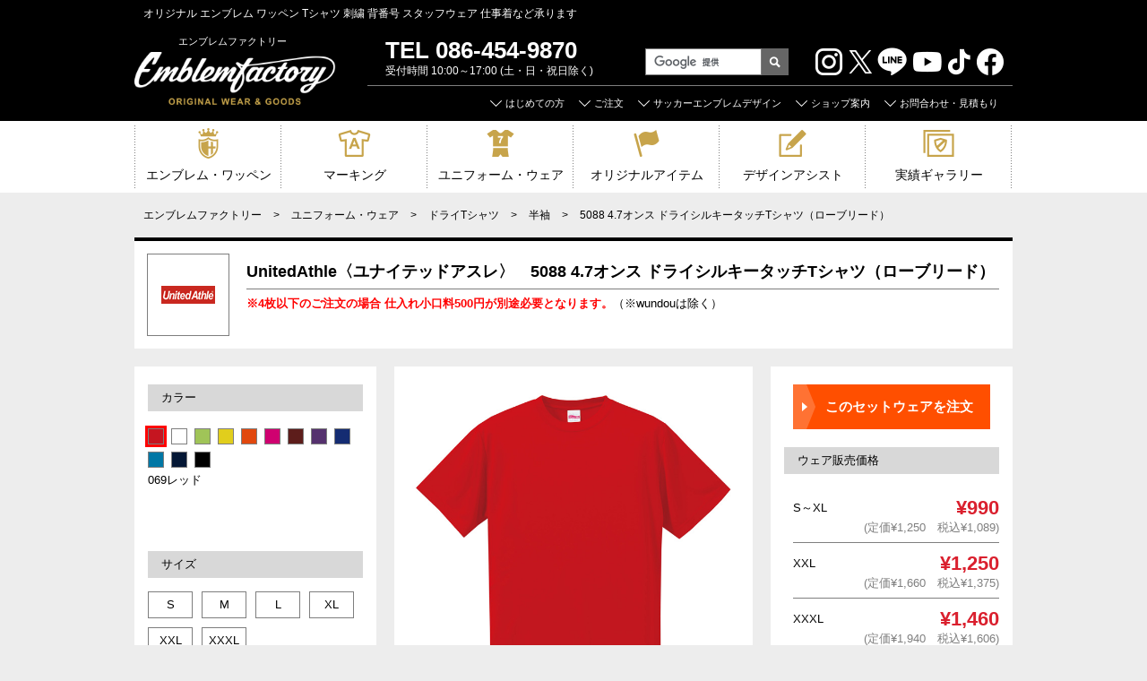

--- FILE ---
content_type: text/html; charset=UTF-8
request_url: https://emfac.net/marked-ware/554/
body_size: 11360
content:
<!DOCTYPE html>
<html lang="ja">
        <head>
        <meta charset="UTF-8">
        <meta name="viewport" content="width=device-width, initial-scale=1.0">
                <!--[if lt IE 9]>
            <script src="https://emfac.net/wp/wp-content/themes/aTheme/inc/lib/html5shiv.js"></script>
        <![endif]-->
        <link rel='stylesheet' type='text/css' href='https://fonts.googleapis.com/css?family=Cinzel:400|Josefin+Sans'>
        <link rel="stylesheet" type="text/css" href="https://emfac.net/wp/wp-content/themes/aTheme/style.css">
        <link rel="stylesheet" type="text/css" href="https://emfac.net/wp/wp-content/themes/aTheme/inc/main.css">
        <link rel="stylesheet" type="text/css" href="https://emfac.net/wp/wp-content/themes/aTheme/inc/responsive.css">
        <title>5088 4.7オンス ドライシルキータッチTシャツ（ローブリード） &#8211; エンブレムファクトリー</title>

	<style type="text/css">
		#fancybox-close{right:-15px;top:-15px}
		div#fancybox-content{border-color:#FFFFFF}
				div#fancybox-outer{background-color:#FFFFFF}
			</style>

	<link rel='dns-prefetch' href='//s.w.org' />
		<script type="text/javascript">
			window._wpemojiSettings = {"baseUrl":"https:\/\/s.w.org\/images\/core\/emoji\/11\/72x72\/","ext":".png","svgUrl":"https:\/\/s.w.org\/images\/core\/emoji\/11\/svg\/","svgExt":".svg","source":{"concatemoji":"https:\/\/emfac.net\/wp\/wp-includes\/js\/wp-emoji-release.min.js?ver=4.9.26"}};
			!function(e,a,t){var n,r,o,i=a.createElement("canvas"),p=i.getContext&&i.getContext("2d");function s(e,t){var a=String.fromCharCode;p.clearRect(0,0,i.width,i.height),p.fillText(a.apply(this,e),0,0);e=i.toDataURL();return p.clearRect(0,0,i.width,i.height),p.fillText(a.apply(this,t),0,0),e===i.toDataURL()}function c(e){var t=a.createElement("script");t.src=e,t.defer=t.type="text/javascript",a.getElementsByTagName("head")[0].appendChild(t)}for(o=Array("flag","emoji"),t.supports={everything:!0,everythingExceptFlag:!0},r=0;r<o.length;r++)t.supports[o[r]]=function(e){if(!p||!p.fillText)return!1;switch(p.textBaseline="top",p.font="600 32px Arial",e){case"flag":return s([55356,56826,55356,56819],[55356,56826,8203,55356,56819])?!1:!s([55356,57332,56128,56423,56128,56418,56128,56421,56128,56430,56128,56423,56128,56447],[55356,57332,8203,56128,56423,8203,56128,56418,8203,56128,56421,8203,56128,56430,8203,56128,56423,8203,56128,56447]);case"emoji":return!s([55358,56760,9792,65039],[55358,56760,8203,9792,65039])}return!1}(o[r]),t.supports.everything=t.supports.everything&&t.supports[o[r]],"flag"!==o[r]&&(t.supports.everythingExceptFlag=t.supports.everythingExceptFlag&&t.supports[o[r]]);t.supports.everythingExceptFlag=t.supports.everythingExceptFlag&&!t.supports.flag,t.DOMReady=!1,t.readyCallback=function(){t.DOMReady=!0},t.supports.everything||(n=function(){t.readyCallback()},a.addEventListener?(a.addEventListener("DOMContentLoaded",n,!1),e.addEventListener("load",n,!1)):(e.attachEvent("onload",n),a.attachEvent("onreadystatechange",function(){"complete"===a.readyState&&t.readyCallback()})),(n=t.source||{}).concatemoji?c(n.concatemoji):n.wpemoji&&n.twemoji&&(c(n.twemoji),c(n.wpemoji)))}(window,document,window._wpemojiSettings);
		</script>
		<style type="text/css">
img.wp-smiley,
img.emoji {
	display: inline !important;
	border: none !important;
	box-shadow: none !important;
	height: 1em !important;
	width: 1em !important;
	margin: 0 .07em !important;
	vertical-align: -0.1em !important;
	background: none !important;
	padding: 0 !important;
}
</style>
<link rel='stylesheet' id='sb_instagram_styles-css'  href='https://emfac.net/wp/wp-content/plugins/instagram-feed/css/sbi-styles.min.css?ver=2.5.4' type='text/css' media='all' />
<link rel='stylesheet' id='contact-form-7-css'  href='https://emfac.net/wp/wp-content/plugins/contact-form-7/includes/css/styles.css?ver=5.0.2' type='text/css' media='all' />
<link rel='stylesheet' id='contact-form-7-confirm-css'  href='https://emfac.net/wp/wp-content/plugins/contact-form-7-add-confirm/includes/css/styles.css?ver=5.1' type='text/css' media='all' />
<link rel='stylesheet' id='fancybox-css'  href='https://emfac.net/wp/wp-content/plugins/fancybox-for-wordpress/fancybox/fancybox.css?ver=4.9.26' type='text/css' media='all' />
<link rel='stylesheet' id='wp-pagenavi-css'  href='https://emfac.net/wp/wp-content/plugins/wp-pagenavi/pagenavi-css.css?ver=2.70' type='text/css' media='all' />
<script>if (document.location.protocol != "https:") {document.location = document.URL.replace(/^http:/i, "https:");}</script><script type='text/javascript' src='https://emfac.net/wp/wp-includes/js/jquery/jquery.js?ver=1.12.4'></script>
<script type='text/javascript' src='https://emfac.net/wp/wp-includes/js/jquery/jquery-migrate.min.js?ver=1.4.1'></script>
<script type='text/javascript' src='https://emfac.net/wp/wp-content/plugins/fancybox-for-wordpress/fancybox/jquery.fancybox.js?ver=1.3.8'></script>
<link rel='https://api.w.org/' href='https://emfac.net/wp-json/' />
<link rel="canonical" href="https://emfac.net/marked-ware/554/" />
<link rel="alternate" type="application/json+oembed" href="https://emfac.net/wp-json/oembed/1.0/embed?url=https%3A%2F%2Femfac.net%2Fmarked-ware%2F554%2F" />
<link rel="alternate" type="text/xml+oembed" href="https://emfac.net/wp-json/oembed/1.0/embed?url=https%3A%2F%2Femfac.net%2Fmarked-ware%2F554%2F&#038;format=xml" />

<!-- Fancybox for WordPress -->
<script type="text/javascript">
jQuery(function(){

jQuery.fn.getTitle = function() { // Copy the title of every IMG tag and add it to its parent A so that fancybox can show titles
	var arr = jQuery("a.fancybox");
	jQuery.each(arr, function() {
		var title = jQuery(this).children("img").attr("title");
		jQuery(this).attr('title',title);
	})
}

// Supported file extensions
var thumbnails = jQuery("a:has(img)").not(".nolightbox").filter( function() { return /\.(jpe?g|png|gif|bmp)$/i.test(jQuery(this).attr('href')) });

thumbnails.addClass("fancybox").getTitle();
jQuery("a.fancybox").fancybox({
	'cyclic': false,
	'autoScale': true,
	'padding': 10,
	'opacity': true,
	'speedIn': 300,
	'speedOut': 300,
	'changeSpeed': 300,
	'overlayShow': true,
	'overlayOpacity': "0.3",
	'overlayColor': "#666666",
	'titleShow': true,
	'titlePosition': 'float',
	'enableEscapeButton': true,
	'showCloseButton': true,
	'showNavArrows': true,
	'hideOnOverlayClick': true,
	'hideOnContentClick': false,
	'width': 560,
	'height': 340,
	'transitionIn': "elastic",
	'transitionOut': "elastic",
	'centerOnScroll': true
});


})
</script>
<!-- END Fancybox for WordPress -->
        <link rel="stylesheet" type="text/css" href="https://emfac.net/wp/wp-content/themes/aTheme/inc/lib/jquery.bxslider/jquery.bxslider.css"/>
        <script type="text/javascript" src="https://emfac.net/wp/wp-content/themes/aTheme/inc/lib/jquery.bxslider/jquery.bxslider.min.js"></script>
        <script type="text/javascript" src="https://emfac.net/wp/wp-content/themes/aTheme/inc/lib/jquery.cookie.js"></script>
        <script src="https://emfac.net/wp/wp-content/themes/aTheme/inc/script.js"></script>
        <script>
            (function (i, s, o, g, r, a, m) {
                i['GoogleAnalyticsObject'] = r;
                i[r] = i[r] || function () {
                    (i[r].q = i[r].q || []).push(arguments)
                }, i[r].l = 1 * new Date();
                a = s.createElement(o),
                        m = s.getElementsByTagName(o)[0];
                a.async = 1;
                a.src = g;
                m.parentNode.insertBefore(a, m)
            })(window, document, 'script', '//www.google-analytics.com/analytics.js', 'ga');

            ga('create', 'UA-5788583-1', 'auto');
            ga('send', 'pageview');

        </script>
        </head>
                <body data-rsssl=1 id="aMarked-warePage">
<header>
            <div id="aHeadSpan"><span>オリジナル エンブレム ワッペン Tシャツ 刺繍 背番号 スタッフウェア 仕事着など承ります</span></div>
            <div id="aHeadWrap">
        <div id="aHeadLogo">
                    <p>エンブレムファクトリー</p>
                    <div><a href="https://emfac.net/"><img src="https://emfac.net/wp/wp-content/themes/aTheme/img/headLogo.png" alt="エンブレムファクトリー"></a></div>
                </div>
        <div id="aHeadCont">
                    <div>TEL 086-454-9870</div>
                    <p>受付時間 10:00～17:00<br>
                (土・日・祝日除く)</p>
                    <form id="cse-search-box" action="https://google.com/cse" target="_blank">
                <input type="hidden" name="cx" value="005154935850660481629:mi5kquw5sji" />
                <input type="hidden" name="ie" value="UTF-8" />
                <input type="text" name="q" size="31" />
                <input type="image" id="aSearchBtn" name="sa" src="https://emfac.net/wp/wp-content/themes/aTheme/img/searchBtn.png" alt="検索" width="30" height="30" />
            </form>
                    <script type="text/javascript" src="//www.google.com/cse/brand?form=cse-search-box&lang=ja"></script>
			
                    <div id="aHeadNote">
						<a href="https://emfac.net/15007/">
						<img src="https://emfac.net/wp/wp-content/themes/aTheme/img/headShipfreeBanner.png" alt=""/>
						</a>
					</div>
                	
				</div>
				
				<div id="aHeadNote2">
					<a href="https://emfac.net/15007/">
					<img src="https://emfac.net/wp/wp-content/themes/aTheme/img/headShipfreeBanner.png" alt=""/>
					</a>
				</div>
				
        <div id="aMenuHead">MENU</div>
        <nav id="aMainMenu">
                    <ul>
                <li><a href="https://emfac.net/guide/info/">はじめての方</a></li>
                <!--<li><a href="https://emfac.net/guide/price/">料金・送料</a></li>-->
                <li><a href="https://emfac.net/guide/order-list/">ご注文</a></li>
                <li><a href="https://emfac.net/guide/design/">サッカーエンブレムデザイン</a></li>
                <!--<li><a href="https://emfac.net/guide/faq/">よくある質問</a></li>-->
                <li><a href="https://emfac.net/guide/shop/">ショップ案内</a></li>
                <li><a href="https://emfac.net/guide/contact/">お問合わせ・見積もり</a></li>
            </ul>
                </nav>
    </div>
            <div id="aSubMenu">
        <ul>
                    <li class="aSubMenu1"><a href="https://emfac.net/emblem-patch/">エンブレム・ワッペン</a></li>
                    <li class="aSubMenu2"><a href="https://emfac.net/marking/">マーキング</a></li>
                    <li class="aSubMenu3"><a href="https://emfac.net/marked-ware/">ユニフォーム・ウェア</a></li>
                    <li class="aSubMenu4"><a href="https://emfac.net/original-item/">オリジナルアイテム</a></li>
                    <li class="aSubMenu5"><a href="https://emfac.net/design-assist/">デザインアシスト</a></li>
                    <li class="aSubMenu6"><a href="https://emfac.net/result/">実績ギャラリー</a></li>
                </ul>
    </div>
        </header>
<div id="aMainBody">
<div id="breadcrumb" class="clearfix">
            <!-- Breadcrumb NavXT 6.1.0 -->
<span typeof="v:Breadcrumb"><a rel="v:url" property="v:title" title="Go to エンブレムファクトリー." href="https://emfac.net" class="home">エンブレムファクトリー</a></span> &gt; <span typeof="v:Breadcrumb"><a rel="v:url" property="v:title" title="Go to ユニフォーム・ウェア." href="https://emfac.net/marked-ware/">ユニフォーム・ウェア</a></span> &gt; <span typeof="v:Breadcrumb"><a rel="v:url" property="v:title" title="Go to the ドライTシャツ ウェアカテゴリ archives." href="https://emfac.net/ware-cat/d-tshirt/">ドライTシャツ</a></span> &gt; <span typeof="v:Breadcrumb"><a rel="v:url" property="v:title" title="Go to the 半袖 ウェアカテゴリ archives." href="https://emfac.net/ware-cat/shortsleeve-d/">半袖</a></span> &gt; <span typeof="v:Breadcrumb"><span property="v:title">5088 4.7オンス ドライシルキータッチTシャツ（ローブリード）</span></span>                    </div>

<div id="aPageWare">
    <div id="aWareHead"> <a href="https://emfac.net/maker/unitedathle/">
        <img src="https://emfac.net/wp/images/unitedathle.png" alt="">
                </a>
        <h2>UnitedAthle〈ユナイテッドアスレ〉　5088 4.7オンス ドライシルキータッチTシャツ（ローブリード）</h2>
        <div><p><span style="color: #ff0000;"><strong>※4枚以下のご注文の場合 仕入れ小口料500円が別途必要となります。</strong></span>（※wundouは除く）</p></div>
    </div>
    <div id="aWareWrap">
        <div id="aLeftWrap">
            <div id="aCenterColumn">
                <section id="aWareColorImg">
                                        <a href="https://emfac.net/wp/images/5088-01-069.jpg" target="_blank" rel="lightbox">
                      <img src="https://emfac.net/wp/images/5088-01-069.jpg" alt="">
                    </a>
                                    </section>
                <section id="aWareImage">
                    <h3>商品画像</h3>
                                        <ul>
                                                <li><a href="https://emfac.net/wp/images/5088-01-069.jpg" rel="lightbox">
                          <img src="https://emfac.net/wp/images/5088-01-069.jpg" alt="">
                        </a></li>
                                                <li><a href="https://emfac.net/wp/images/5088-01-001.jpg" rel="lightbox">
                          <img src="https://emfac.net/wp/images/5088-01-001.jpg" alt="">
                        </a></li>
                                                <li><a href="https://emfac.net/wp/images/5088-01-036.jpg" rel="lightbox">
                          <img src="https://emfac.net/wp/images/5088-01-036.jpg" alt="">
                        </a></li>
                                                <li><a href="https://emfac.net/wp/images/5088-01-021.jpg" rel="lightbox">
                          <img src="https://emfac.net/wp/images/5088-01-021.jpg" alt="">
                        </a></li>
                                                <li><a href="https://emfac.net/wp/images/5088-01-064.jpg" rel="lightbox">
                          <img src="https://emfac.net/wp/images/5088-01-064.jpg" alt="">
                        </a></li>
                                                <li><a href="https://emfac.net/wp/images/5088-01-511.jpg" rel="lightbox">
                          <img src="https://emfac.net/wp/images/5088-01-511.jpg" alt="">
                        </a></li>
                                                <li><a href="https://emfac.net/wp/images/5088-01-072.jpg" rel="lightbox">
                          <img src="https://emfac.net/wp/images/5088-01-072.jpg" alt="">
                        </a></li>
                                                <li><a href="https://emfac.net/wp/images/5088-01-539.jpg" rel="lightbox">
                          <img src="https://emfac.net/wp/images/5088-01-539.jpg" alt="">
                        </a></li>
                                                <li><a href="https://emfac.net/wp/images/5088-01-084.jpg" rel="lightbox">
                          <img src="https://emfac.net/wp/images/5088-01-084.jpg" alt="">
                        </a></li>
                                                <li><a href="https://emfac.net/wp/images/5088-01-538.jpg" rel="lightbox">
                          <img src="https://emfac.net/wp/images/5088-01-538.jpg" alt="">
                        </a></li>
                                                <li><a href="https://emfac.net/wp/images/5088-01-086.jpg" rel="lightbox">
                          <img src="https://emfac.net/wp/images/5088-01-086.jpg" alt="">
                        </a></li>
                                                <li><a href="https://emfac.net/wp/images/5088-01-002.jpg" rel="lightbox">
                          <img src="https://emfac.net/wp/images/5088-01-002.jpg" alt="">
                        </a></li>
                                                <li><a href="https://emfac.net/wp/images/5088-01-069back.jpg" rel="lightbox">
                          <img src="https://emfac.net/wp/images/5088-01-069back.jpg" alt="">
                        </a></li>
                                            </ul>
                </section>
            </div>
            <div id="aLeftColumn">
                <section id="aWareColor">
                    <h3>カラー</h3>
                    <ul>
                                                                        <li data-image="https://emfac.net/wp/images/5088-01-069.jpg" title="069レッド">
                            <div style="background-color: #c51520"></div>
                            <div style="background-color: #c51520"></div>
                        </li>
                                                                        <li data-image="https://emfac.net/wp/images/5088-01-001.jpg" title="001ホワイト">
                            <div style="background-color: #ffffff"></div>
                            <div style="background-color: #ffffff"></div>
                        </li>
                                                                        <li data-image="https://emfac.net/wp/images/5088-01-036.jpg" title="036ライムグリーン">
                            <div style="background-color: #a0c458"></div>
                            <div style="background-color: #a0c458"></div>
                        </li>
                                                                        <li data-image="https://emfac.net/wp/images/5088-01-021.jpg" title="021イエロー">
                            <div style="background-color: #e1ce1c"></div>
                            <div style="background-color: #e1ce1c"></div>
                        </li>
                                                                        <li data-image="https://emfac.net/wp/images/5088-01-064.jpg" title="064オレンジ">
                            <div style="background-color: #e1480e"></div>
                            <div style="background-color: #e1480e"></div>
                        </li>
                                                                        <li data-image="https://emfac.net/wp/images/5088-01-511.jpg" title="511トロピカルピンク">
                            <div style="background-color: #cf0170"></div>
                            <div style="background-color: #cf0170"></div>
                        </li>
                                                                        <li data-image="https://emfac.net/wp/images/5088-01-072.jpg" title="072バーガンディ">
                            <div style="background-color: #5d1d1b"></div>
                            <div style="background-color: #5d1d1b"></div>
                        </li>
                                                                        <li data-image="https://emfac.net/wp/images/5088-01-539.jpg" title="539バイオレットパープル">
                            <div style="background-color: #55316e"></div>
                            <div style="background-color: #55316e"></div>
                        </li>
                                                                        <li data-image="https://emfac.net/wp/images/5088-01-084.jpg" title="084コバルトブルー">
                            <div style="background-color: #142c72"></div>
                            <div style="background-color: #142c72"></div>
                        </li>
                                                                        <li data-image="https://emfac.net/wp/images/5088-01-538.jpg" title="538ターコイズブルー">
                            <div style="background-color: #0177a5"></div>
                            <div style="background-color: #0177a5"></div>
                        </li>
                                                                        <li data-image="https://emfac.net/wp/images/5088-01-086.jpg" title="086ネイビー">
                            <div style="background-color: #041735"></div>
                            <div style="background-color: #041735"></div>
                        </li>
                                                                        <li data-image="https://emfac.net/wp/images/5088-01-002.jpg" title="002ブラック">
                            <div style="background-color: #000000"></div>
                            <div style="background-color: #000000"></div>
                        </li>
                                            </ul>
                    <div id="aColorTitle">069レッド</div>
                </section>
                <section id="aWareSize">
                    <h3>サイズ</h3>
                    <ul>
                                                <li>S</li>
                                                <li>M</li>
                                                <li>L</li>
                                                <li>XL</li>
                                                <li>XXL</li>
                                                <li>XXXL</li>
                                            </ul>
                    <table>
                        <tr>
                            <th>サイズ</th>
                                                        <th>着丈</th>
                                                        <th>身巾</th>
                                                        <th>肩幅</th>
                                                        <th>袖丈</th>
                                                    </tr>
                                                <tr>
                                                        <td>S</td>
                                                        <td>65</td>
                                                        <td>48</td>
                                                        <td>43</td>
                                                        <td>20</td>
                                                    </tr>
                                                <tr>
                                                        <td>M</td>
                                                        <td>68</td>
                                                        <td>51</td>
                                                        <td>45</td>
                                                        <td>21</td>
                                                    </tr>
                                                <tr>
                                                        <td>L</td>
                                                        <td>71</td>
                                                        <td>54</td>
                                                        <td>47</td>
                                                        <td>22</td>
                                                    </tr>
                                                <tr>
                                                        <td>XL</td>
                                                        <td>74</td>
                                                        <td>57</td>
                                                        <td>49</td>
                                                        <td>23</td>
                                                    </tr>
                                                <tr>
                                                        <td>XXL</td>
                                                        <td>77</td>
                                                        <td>60</td>
                                                        <td>52</td>
                                                        <td>25</td>
                                                    </tr>
                                                <tr>
                                                        <td>XXXL</td>
                                                        <td>80</td>
                                                        <td>64</td>
                                                        <td>56</td>
                                                        <td>27</td>
                                                    </tr>
                                            </table>
                </section>
                <section id="aWareSpec">
                    <h3>仕様</h3>
                    <div> <p>ポリエステル　100%<br />
75D</p>
 </div>
                </section>
                            </div>
        </div>
        <div id="aRightColumn">
            <div id="aWareOderButton"> <a href="#aWareFormWrap" class="aOrderButton220">このセットウェアを注文</a> </div>
                        <section id="aWarePrice">
                                <h3>ウェア販売価格<span></span></h3>
                <div>
                                                            <div class="aWarePriceWrap">
                                                <div>S～XL</div>
                        <span>&yen;990</span>
                                                <p>(定価&yen;1,250　税込&yen;1,089)</p>
                    </div>
                                        <div class="aWarePriceWrap">
                                                <div>XXL</div>
                        <span>&yen;1,250</span>
                                                <p>(定価&yen;1,660　税込&yen;1,375)</p>
                    </div>
                                        <div class="aWarePriceWrap">
                                                <div>XXXL</div>
                        <span>&yen;1,460</span>
                                                <p>(定価&yen;1,940　税込&yen;1,606)</p>
                    </div>
                                                        </div>
                <div id="aPriceData"><p>5着以上の注文で下記マークの<span style="color: #da202e;">基本料金2500円OFF！＆単価料金がお得</span>です！</p>
<h3>エンブレム価格<span>消費税別途</span></h3>
<table>
<tbody>
<tr>
<td><a href="https://emfac.net/emblem-patch/rubber-emblem/" target="_blank">ラバーエンブレム</a></td>
<td><a href="https://emfac.net/emblem-patch/rubber-emblem/" target="_blank">料金表へ</a></td>
</tr>
<tr>
<td><a href="https://emfac.net/emblem-patch/print-patch/" target="_blank">プリントワッペン</a></td>
<td><a href="https://emfac.net/emblem-patch/print-patch/" target="_blank">料金表へ</a></td>
</tr>
<tr>
<td><a href="https://emfac.net/emblem-patch/embroidery-patch/" target="_blank">刺繍ワッペン</a></td>
<td><a href="https://emfac.net/emblem-patch/embroidery-patch/" target="_blank">料金表へ</a></td>
</tr>
</tbody>
</table>
<h3>マーキング価格<span>消費税別途</span></h3>
<table>
<tbody>
<tr>
<td><a href="https://emfac.net/marking/number/" target="_blank">胸番号</a></td>
<td>～10cm</td>
<td>1桁<span style="color: #da202e;">￥650</span></td>
</tr>
<tr>
<td rowspan="2"><a href="https://emfac.net/marking/number/" target="_blank">背番号</a></td>
<td>～20cm</td>
<td>1桁<span style="color: #da202e;">￥900</span></td>
</tr>
<tr>
<td>～25cm</td>
<td>1桁<span style="color: #da202e;">￥1100</span></td>
</tr>
<tr>
<td><a href="https://emfac.net/marking/number/" target="_blank">パンツ番号</a></td>
<td>～10cm</td>
<td>1桁<span style="color: #da202e;">￥650</span></td>
</tr>
<tr>
<td colspan="3">※2桁はプラス200～300円</td>
</tr>
</tbody>
</table>
<table>
<tbody>
<tr>
<td rowspan="2"><a href="https://emfac.net/marking/team-sponsor/" target="_blank">チーム名<br />スポンサー名</a></td>
<td>小</td>
<td><span style="color: #da202e;">￥800</span><br /><span style="color: #da202e;"></span></td>
</tr>
<tr>
<td>大</td>
<td><span style="color: #da202e;">￥1100</span><span style="color: #da202e;"></span></td>
</tr>
</tbody>
</table>
<table>
<tbody>
<tr>
<td rowspan="2"><a href="https://emfac.net/marking/personal-name/" target="_blank">個人名</a></td>
<td>小</td>
<td><span style="color: #da202e;">￥1150</span><span style="color: #da202e;"></span></td>
</tr>
<tr>
<td>大</td>
<td><span style="color: #da202e;">￥1450</span></td>
</tr>
</tbody>
</table>
<h3>刺繍マーキング価格<span>消費税別途</span></h3>
<table>
<tbody>
<tr>
<td rowspan="2"><a href="https://emfac.net/marking/embroidery/" target="_blank">刺繍ネーム<br />  刺繍チーム名<br />企業ロゴ</a></td>
<td>小</td>
<td><span style="color: #da202e;">￥900</span><br /><span style="color: #da202e;"></span></td>
</tr>
<tr>
<td>大</td>
<td><span style="color: #da202e;">￥1600</span></td>
</tr>
</tbody>
</table>
<table>
<tbody>
<tr>
<td rowspan="3"><a href="https://emfac.net/marking/embroidery/" target="_blank">刺繍番号</a></td>
<td>～3cm</td>
<td>1・2桁<span style="color: #da202e;">￥800</span></td>
</tr>
<tr>
<td>4～6cm</td>
<td>1・2桁<span style="color: #da202e;">￥850</span></td>
</tr>
<tr>
<td>7～10cm</td>
<td>1桁<span style="color: #da202e;">￥1500</span><br />
2桁<span style="color: #da202e;">￥1950</span></td>
</tr>
</tbody>
</table>
<table>
<tbody>
<tr>
<td><a href="https://emfac.net/marking/winning-star/">星刺繍</a></td>
<td>
1つ星<span style="color: #da202e;">￥500</span>
</td>
</tr>
</tbody>
</table></div>
            </section>
        </div>
    </div>
    <section id="aWareResult">
        <h3>関連実績ギャラリー</h3>
                <ul>
                                    <li><a href="https://emfac.net/result/no-16030706/">
              <img src="https://emfac.net/wp/images/1603070207-2-150x150.jpg" alt="No.16030706 Tシャツ">
            </a></li>
                                    <li><a href="https://emfac.net/result/no-16030402/">
              <img src="https://emfac.net/wp/images/1603040107-150x150.jpg" alt="No.16030402 Tシャツ">
            </a></li>
                                    <li><a href="https://emfac.net/result/no-15083002/">
              <img src="https://emfac.net/wp/images/1508300101-150x140.jpg" alt="No.15083002 Tシャツ">
            </a></li>
                                    <li><a href="https://emfac.net/result/no-15072301/">
              <img src="https://emfac.net/wp/images/1507230101-150x113.jpg" alt="No.15072301 Tシャツ">
            </a></li>
                                    <li><a href="https://emfac.net/result/no-15072101-2/">
              <img src="https://emfac.net/wp/images/1507210105-150x141.jpg" alt="No.15072101 Tシャツ">
            </a></li>
                                    <li><a href="https://emfac.net/result/no-15071301-2/">
              <img src="https://emfac.net/wp/images/0ee868f359e25c91a5a01d819bc1e14c-150x113.jpg" alt="No.15071301 Tシャツ">
            </a></li>
                                    <li><a href="https://emfac.net/result/no-15070901/">
              <img src="https://emfac.net/wp/images/1507090101-150x113.jpg" alt="No.15070901 Tシャツ">
            </a></li>
                                    <li><a href="https://emfac.net/result/no-15062601-2/">
              <img src="https://emfac.net/wp/images/15062601011-150x150.jpg" alt="No.15062601 Tシャツ">
            </a></li>
                                    <li><a href="https://emfac.net/result/no-15052802/">
              <img src="https://emfac.net/wp/images/1505280102-150x113.jpg" alt="No.15052802 ドライTシャツ">
            </a></li>
                                    <li><a href="https://emfac.net/result/no-15042701-4/">
              <img src="https://emfac.net/wp/images/15042701031-150x113.jpg" alt="No.15042701 ドライTシャツ">
            </a></li>
                                    <li><a href="https://emfac.net/result/no-15031601/">
              <img src="https://emfac.net/wp/images/1503160101-150x113.jpg" alt="No.15031601 ドライTシャツ">
            </a></li>
                                    <li><a href="https://emfac.net/result/no-15031301/">
              <img src="https://emfac.net/wp/images/1503130101-150x113.jpg" alt="No.15031301 ドライTシャツ">
            </a></li>
                                    <li><a href="https://emfac.net/result/no-14092701/">
              <img src="https://emfac.net/wp/images/1409270101-150x113.jpg" alt="No.14092701 Tシャツ">
            </a></li>
                                    <li><a href="https://emfac.net/result/no-14031301/">
              <img src="https://emfac.net/wp/images/1403130101-150x113.jpg" alt="No.14031301 Tシャツ">
            </a></li>
                                    <li><a href="https://emfac.net/result/no-13112802/">
              <img src="https://emfac.net/wp/images/1311280102-150x113.jpg" alt="No.13112802 ドライTシャツ">
            </a></li>
                    </ul>
    </section>
    <div class="aWareBox"> <img src="https://emfac.net/wp/wp-content/themes/aTheme/img/ware/wareOrderArrow.png" alt=""/> </div>
    <dl id="aWareFormWrap">
        <dt><i>01</i>ウェアのカラー・サイズ・枚数を入力してください</dt>
        <dd>
            <p>ご希望のカラーをクリックし、サイズ欄の枚数を入力してください。</p>
            <div id="aWareOrderColor">
                <ul>
                                        <li>
                      <img src="https://emfac.net/wp/images/5088-01-069.jpg" alt="">
                      <p>069レッド</p>
                    </li>
                                        <li>
                      <img src="https://emfac.net/wp/images/5088-01-001.jpg" alt="">
                      <p>001ホワイト</p>
                    </li>
                                        <li>
                      <img src="https://emfac.net/wp/images/5088-01-036.jpg" alt="">
                      <p>036ライムグリーン</p>
                    </li>
                                        <li>
                      <img src="https://emfac.net/wp/images/5088-01-021.jpg" alt="">
                      <p>021イエロー</p>
                    </li>
                                        <li>
                      <img src="https://emfac.net/wp/images/5088-01-064.jpg" alt="">
                      <p>064オレンジ</p>
                    </li>
                                        <li>
                      <img src="https://emfac.net/wp/images/5088-01-511.jpg" alt="">
                      <p>511トロピカルピンク</p>
                    </li>
                                        <li>
                      <img src="https://emfac.net/wp/images/5088-01-072.jpg" alt="">
                      <p>072バーガンディ</p>
                    </li>
                                        <li>
                      <img src="https://emfac.net/wp/images/5088-01-539.jpg" alt="">
                      <p>539バイオレットパープル</p>
                    </li>
                                        <li>
                      <img src="https://emfac.net/wp/images/5088-01-084.jpg" alt="">
                      <p>084コバルトブルー</p>
                    </li>
                                        <li>
                      <img src="https://emfac.net/wp/images/5088-01-538.jpg" alt="">
                      <p>538ターコイズブルー</p>
                    </li>
                                        <li>
                      <img src="https://emfac.net/wp/images/5088-01-086.jpg" alt="">
                      <p>086ネイビー</p>
                    </li>
                                        <li>
                      <img src="https://emfac.net/wp/images/5088-01-002.jpg" alt="">
                      <p>002ブラック</p>
                    </li>
                                    </ul>
            </div>
            <form id="aWareOrderForm" name="aWareOrderForm" action="https://emfac.net/guide/order-list/input-emblem/" method="post">
                <input type="hidden" name="wareTitle" value="　　5088 4.7オンス ドライシルキータッチTシャツ（ローブリード）">
                <ul id="aWareOrder">
                </ul>
            </form>
        </dd>
    </dl>
    <div id="aWareOrderButton"><a class="aOrderButton" href="javascript:document.aWareOrderForm.submit();">エンブレムの入力に進む</a></div>
</div>
<script>
    jQuery(function () {

        jQuery('#aWareColor ul li:first-child').addClass('aActive');
        jQuery('#aWareColor ul li').each(function () {
            jQuery("<img>").attr("src", jQuery(this).attr('data-image'));
        });
        var colorBuf;
        var linkBuf;
        var titleBuf;
        jQuery('#aWareColor ul li').hover(
                function () {
                    colorBuf = jQuery('#aWareColorImg img').css('background-image');
                    linkBuf = jQuery('#aWareColorImg a').attr('href');
                    titleBuf = jQuery('#aColorTitle').html();
                    jQuery('#aWareColorImg img').attr('src', jQuery(this).attr('data-image'));
                    jQuery('#aWareColorImg a').attr('href', jQuery(this).attr('data-image'));
                    jQuery('#aColorTitle').html(jQuery(this).attr('title'));
                },
                function () {
                    jQuery('#aWareColorImg img').css('background-image', colorBuf);
                    jQuery('#aWareColorImg a').attr('href', linkBuf);
                    jQuery('#aColorTitle').html(titleBuf);
                });
        jQuery('#aWareColor ul li').click(function () {
            jQuery('#aWareColor ul li').removeClass('aActive');
            jQuery(this).addClass('aActive');
            jQuery('#aWareColorImg img').attr('src', jQuery(this).attr('data-image'));
            jQuery('#aWareColorImg a').attr('href', jQuery(this).attr('data-image'));
            jQuery('#aColorTitle').html(jQuery(this).attr('title'));
            colorBuf = jQuery('#aWareColorImg img').css('background-image');
            linkBuf = jQuery('#aWareColorImg a').attr('href');
            titleBuf = jQuery('#aColorTitle').html();
        });
        var oderData = new Object();
        jQuery('#aWareOrderColor ul li').click(function () {
            var colorName = jQuery('p', this).html();
            if (!dataEmptyCheck('sizeBuf' + colorName.replace(/\s/g, '-'))) {
                return false;
            }

            var _html = "";
            _html += '<li id = "sizeBuf' + colorName.replace(/\s/g, '_') + '">';
            _html += '<div class="aWareOrderBuf">';
            _html += '<div class="aWareOrderBufColor">';
            _html += '<img src="https://emfac.net/wp/wp-content/themes/aTheme/img/blank.gif" style=\'background-image: ' + jQuery('img', this).css('background-image') + '\' alt="">';
            _html += '<p>' + colorName + '</p>';
            _html += '</div>';
            _html += '<ol class="aWareOrderBufSize">';
                _html += '<li>S <input type="text" name="' + colorName.replace(' ', '-') + '_S" > </li>';
                _html += '<li>M <input type="text" name="' + colorName.replace(' ', '-') + '_M" > </li>';
                _html += '<li>L <input type="text" name="' + colorName.replace(' ', '-') + '_L" > </li>';
                _html += '<li>XL <input type="text" name="' + colorName.replace(' ', '-') + '_XL" > </li>';
                _html += '<li>XXL <input type="text" name="' + colorName.replace(' ', '-') + '_XXL" > </li>';
                _html += '<li>XXXL <input type="text" name="' + colorName.replace(' ', '-') + '_XXXL" > </li>';
            _html += '</ol>';
            _html += '</div>';
            _html += '</li>';

            jQuery('#aWareOrder').prepend(_html);
        });
    });

    jQuery('#aWareOrderForm').change(function () {
        dataEmptyCheck();
    });

    function dataEmptyCheck(clickId) {
        var mutchFlag = false;
        var dataId;
        var flag = false;
        jQuery('#aWareOrder > li').each(function (i, data) {
            dataId = data['id'];
            if (clickId === dataId) {
                mutchFlag = true;
                jQuery('#aWareOrder').prepend(jQuery('#aWareOrder > li#' + dataId));
                return false;
            }
            jQuery('input', this).each(function () {
                if (jQuery(this).val()) {
                    flag = true;
                }
            });
            if (!flag) {
                jQuery('#aWareOrder > li#' + dataId).remove();
            }
            flag = false;
        });
        if (mutchFlag) {
            mutchFlag = false;
            return false;
        }
        return true;
    }
</script>
</div>

<footer>
    <div id="aFootCont">
        <div>
            
            <div><img src="https://emfac.net/wp/wp-content/themes/aTheme/img/headLogo.png" alt="エンブレムファクトリー"></div>
            <p>エンブレムファクトリー　Emblem Factory</p>
            <address>
                〒710-0824 岡山県倉敷市白楽町132-1 TATEBE BLDG 3F
            </address>
        </div>
    </div>

    <div id="aFootCont2">
    	<div>
    
        <ul>
            <li class="footer_li01"><a href="https://emfac.net//wp/images/shop02.jpg"><img src="https://emfac.net/wp/images/shop02.jpg" width="300" alt="エンブレムファクトリー"></a></li>
        
         	<li class="footer_li02"><iframe src="https://www.google.com/maps/embed?pb=!1m18!1m12!1m3!1d821.1510168527335!2d133.76346214536196!3d34.58888358716518!2m3!1f0!2f0!3f0!3m2!1i1024!2i768!4f13.1!3m3!1m2!1s0x35515725e238cad7%3A0x515fb7f8bb374dc7!2z44CSNzEwLTA4MjQg5bKh5bGx55yM5YCJ5pW35biC55m95qW955S677yR77yT77yS4oiS77yRIOW7uumDqOODk-ODqw!5e0!3m2!1sja!2sjp!4v1720743319595!5m2!1sja!2sjp" width="660" height="200" frameborder="0" style="border:0" allowfullscreen></iframe></li>
        
        </ul>
        
        </div>
    
    </div>


    <div id="aFootMenu">
        <div>
            <dl class="aFootMenu1">
                <dt><a href="https://emfac.net/emblem-patch/">エンブレム・ワッペン</a></dt>
                <dd>
                    <ul>
                        <li class="page_item page-item-211"><a href="https://emfac.net/emblem-patch/rubber-emblem/">ラバーエンブレム</a></li>
<li class="page_item page-item-14820"><a href="https://emfac.net/emblem-patch/borderless-mark/">フチ無しアイロンマーク</a></li>
<li class="page_item page-item-213"><a href="https://emfac.net/emblem-patch/print-patch/">プリントワッペン</a></li>
<li class="page_item page-item-215"><a href="https://emfac.net/emblem-patch/embroidery-patch/">刺繍ワッペン</a></li>
<li class="page_item page-item-217"><a href="https://emfac.net/emblem-patch/sticker/">ステッカー</a></li>
                    </ul>
                </dd>
                <dt><a href="https://emfac.net/marking/">マーキング</a></dt>
                <dd>
                    <ul>
                        <li class="page_item page-item-737"><a href="https://emfac.net/marking/number/">背番号・胸番号・パンツ番号</a></li>
<li class="page_item page-item-739"><a href="https://emfac.net/marking/team-sponsor/">チーム名・スポンサー名</a></li>
<li class="page_item page-item-767"><a href="https://emfac.net/marking/personal-name/">個人名・ネーム</a></li>
<li class="page_item page-item-771"><a href="https://emfac.net/marking/embroidery/">刺繍ネーム・番号</a></li>
<li class="page_item page-item-773"><a href="https://emfac.net/marking/winning-star/">優勝星刺繍入れ</a></li>
<li class="page_item page-item-6027"><a href="https://emfac.net/marking/marking-service/">持ち込み貼り付け・縫い付け</a></li>
<li class="page_item page-item-11303"><a href="https://emfac.net/marking/silkprint/">シルクプリント</a></li>

                    </ul>
                </dd>
            </dl>
            <dl class="aFootMenu2">
                <dt><a href="https://emfac.net/marked-ware/">ユニフォーム・ウェア</a></dt>
                <dd>
                    <ul id="aWare01">
                        	<li class="cat-item cat-item-119"><a href="https://emfac.net/ware-cat/t-shirts/" >Tシャツ</a>
<ul class='children'>
	<li class="cat-item cat-item-125"><a href="https://emfac.net/ware-cat/shortsleeve/" >半袖</a>
</li>
	<li class="cat-item cat-item-124"><a href="https://emfac.net/ware-cat/longsleeve/" >長袖・七分・他</a>
</li>
</ul>
</li>
	<li class="cat-item cat-item-16"><a href="https://emfac.net/ware-cat/d-tshirt/" title="吸水速乾でアクティブに活躍するドライTシャツ、綿素材のベーシックなTシャツをラインナップ">ドライTシャツ</a>
<ul class='children'>
	<li class="cat-item cat-item-128"><a href="https://emfac.net/ware-cat/shortsleeve-d/" >半袖</a>
</li>
	<li class="cat-item cat-item-129"><a href="https://emfac.net/ware-cat/longsleeve-d/" >長袖・他</a>
</li>
	<li class="cat-item cat-item-122"><a href="https://emfac.net/ware-cat/d-pants/" >ドライパンツ</a>
</li>
</ul>
</li>
	<li class="cat-item cat-item-120"><a href="https://emfac.net/ware-cat/poloshirts/" >ポロシャツ</a>
<ul class='children'>
	<li class="cat-item cat-item-126"><a href="https://emfac.net/ware-cat/shortsleeve-polo/" >半袖</a>
</li>
	<li class="cat-item cat-item-127"><a href="https://emfac.net/ware-cat/longsleeve-polo/" >長袖</a>
</li>
	<li class="cat-item cat-item-136"><a href="https://emfac.net/ware-cat/pocket-polo/" >ポケット付き</a>
</li>
	<li class="cat-item cat-item-137"><a href="https://emfac.net/ware-cat/button-polo/" >ボタンダウン</a>
</li>
	<li class="cat-item cat-item-15"><a href="https://emfac.net/ware-cat/d-poloshirt/" title="吸水速乾でスポーツに最適なドライポロシャツ、綿素材を使用したシンプルなポロシャツをご用意">ドライポロシャツ</a>
</li>
</ul>
</li>
	<li class="cat-item cat-item-19"><a href="https://emfac.net/ware-cat/sweat/" title="ファッショナブルに着こなせるスウェット＆パーカー">スウェット</a>
<ul class='children'>
	<li class="cat-item cat-item-131"><a href="https://emfac.net/ware-cat/sweattshirts/" >トレーナー</a>
</li>
	<li class="cat-item cat-item-132"><a href="https://emfac.net/ware-cat/pullhoodie/" >プルパーカー</a>
</li>
	<li class="cat-item cat-item-133"><a href="https://emfac.net/ware-cat/ziphoodie/" >ジップパーカー</a>
</li>
	<li class="cat-item cat-item-134"><a href="https://emfac.net/ware-cat/sweatpants/" >スウェットパンツ</a>
</li>
</ul>
</li>
	<li class="cat-item cat-item-121"><a href="https://emfac.net/ware-cat/drywear/" >ドライスウェット・その他</a>
</li>
	<li class="cat-item cat-item-22"><a href="https://emfac.net/ware-cat/jersey/" title="スタンダードなジャージをセットアップでご用意">ジャージ（無地）</a>
</li>
	<li class="cat-item cat-item-123"><a href="https://emfac.net/ware-cat/jersey_brand/" >ジャージ（ブランド）</a>
</li>
	<li class="cat-item cat-item-18"><a href="https://emfac.net/ware-cat/piste/" title="ウィンターシーズンの必須アイテム、ピステ＆ウィンドブレーカー">ピステ・ウィンドブレーカー</a>
</li>
	<li class="cat-item cat-item-20"><a href="https://emfac.net/ware-cat/benchcoat/" title="真冬の防寒に最適なベンチコート＆グラコン">ベンチコート・グラコン</a>
</li>
	<li class="cat-item cat-item-53"><a href="https://emfac.net/ware-cat/outer/" title="イベントウェアやスタッフジャンバーに最適なアウター特集">アウター</a>
</li>
	<li class="cat-item cat-item-17"><a href="https://emfac.net/ware-cat/gameshirt-fb/" title="エンブレムファクトリーでは、各種ブランドのサッカーユニフォーム・パンツをご用意しています。">サッカーユニフォーム</a>
</li>
	<li class="cat-item cat-item-103"><a href="https://emfac.net/ware-cat/gamepants-fb/" title="各種メーカーのサッカーパンツをそろえております。">サッカーパンツ</a>
</li>
	<li class="cat-item cat-item-77"><a href="https://emfac.net/ware-cat/gkshirts-fb/" title="各種ブランドのゴールキーパー用ユニフォーム・パンツ一覧">サッカーGKユニフォーム</a>
</li>
	<li class="cat-item cat-item-80"><a href="https://emfac.net/ware-cat/sportswear/" title="テニス、野球、バスケ、陸上、バトミントンなどその他のスポーツウェア">その他スポーツウェア</a>
</li>
	<li class="cat-item cat-item-23"><a href="https://emfac.net/ware-cat/bibs/" title="さまざまなシーンで活用できるビブス">ビブス</a>
</li>
	<li class="cat-item cat-item-21"><a href="https://emfac.net/ware-cat/socks/" title="サッカーユニフォーム用ソックス＆ストッキング">ソックス</a>
</li>
	<li class="cat-item cat-item-104"><a href="https://emfac.net/ware-cat/cap/" >キャップ・帽子</a>
</li>
	<li class="cat-item cat-item-113"><a href="https://emfac.net/ware-cat/basket/" >バスケユニフォーム</a>
</li>
	<li class="cat-item cat-item-114"><a href="https://emfac.net/ware-cat/volleyball/" >バレーボールユニフォーム</a>
</li>
	<li class="cat-item cat-item-52"><a href="https://emfac.net/ware-cat/other/" title="エナメルバッグやハッピなどその他ウェア">その他</a>
</li>
                    </ul>
                </dd>
            </dl>
            <dl class="aFootMenu3">
                <dd>
                    <ul id="aWare02">
                        	<li class="cat-item cat-item-119"><a href="https://emfac.net/ware-cat/t-shirts/" >Tシャツ</a>
<ul class='children'>
	<li class="cat-item cat-item-125"><a href="https://emfac.net/ware-cat/shortsleeve/" >半袖</a>
</li>
	<li class="cat-item cat-item-124"><a href="https://emfac.net/ware-cat/longsleeve/" >長袖・七分・他</a>
</li>
</ul>
</li>
	<li class="cat-item cat-item-16"><a href="https://emfac.net/ware-cat/d-tshirt/" title="吸水速乾でアクティブに活躍するドライTシャツ、綿素材のベーシックなTシャツをラインナップ">ドライTシャツ</a>
<ul class='children'>
	<li class="cat-item cat-item-128"><a href="https://emfac.net/ware-cat/shortsleeve-d/" >半袖</a>
</li>
	<li class="cat-item cat-item-129"><a href="https://emfac.net/ware-cat/longsleeve-d/" >長袖・他</a>
</li>
	<li class="cat-item cat-item-122"><a href="https://emfac.net/ware-cat/d-pants/" >ドライパンツ</a>
</li>
</ul>
</li>
	<li class="cat-item cat-item-120"><a href="https://emfac.net/ware-cat/poloshirts/" >ポロシャツ</a>
<ul class='children'>
	<li class="cat-item cat-item-126"><a href="https://emfac.net/ware-cat/shortsleeve-polo/" >半袖</a>
</li>
	<li class="cat-item cat-item-127"><a href="https://emfac.net/ware-cat/longsleeve-polo/" >長袖</a>
</li>
	<li class="cat-item cat-item-136"><a href="https://emfac.net/ware-cat/pocket-polo/" >ポケット付き</a>
</li>
	<li class="cat-item cat-item-137"><a href="https://emfac.net/ware-cat/button-polo/" >ボタンダウン</a>
</li>
	<li class="cat-item cat-item-15"><a href="https://emfac.net/ware-cat/d-poloshirt/" title="吸水速乾でスポーツに最適なドライポロシャツ、綿素材を使用したシンプルなポロシャツをご用意">ドライポロシャツ</a>
</li>
</ul>
</li>
	<li class="cat-item cat-item-19"><a href="https://emfac.net/ware-cat/sweat/" title="ファッショナブルに着こなせるスウェット＆パーカー">スウェット</a>
<ul class='children'>
	<li class="cat-item cat-item-131"><a href="https://emfac.net/ware-cat/sweattshirts/" >トレーナー</a>
</li>
	<li class="cat-item cat-item-132"><a href="https://emfac.net/ware-cat/pullhoodie/" >プルパーカー</a>
</li>
	<li class="cat-item cat-item-133"><a href="https://emfac.net/ware-cat/ziphoodie/" >ジップパーカー</a>
</li>
	<li class="cat-item cat-item-134"><a href="https://emfac.net/ware-cat/sweatpants/" >スウェットパンツ</a>
</li>
</ul>
</li>
	<li class="cat-item cat-item-121"><a href="https://emfac.net/ware-cat/drywear/" >ドライスウェット・その他</a>
</li>
	<li class="cat-item cat-item-22"><a href="https://emfac.net/ware-cat/jersey/" title="スタンダードなジャージをセットアップでご用意">ジャージ（無地）</a>
</li>
	<li class="cat-item cat-item-123"><a href="https://emfac.net/ware-cat/jersey_brand/" >ジャージ（ブランド）</a>
</li>
	<li class="cat-item cat-item-18"><a href="https://emfac.net/ware-cat/piste/" title="ウィンターシーズンの必須アイテム、ピステ＆ウィンドブレーカー">ピステ・ウィンドブレーカー</a>
</li>
	<li class="cat-item cat-item-20"><a href="https://emfac.net/ware-cat/benchcoat/" title="真冬の防寒に最適なベンチコート＆グラコン">ベンチコート・グラコン</a>
</li>
	<li class="cat-item cat-item-53"><a href="https://emfac.net/ware-cat/outer/" title="イベントウェアやスタッフジャンバーに最適なアウター特集">アウター</a>
</li>
	<li class="cat-item cat-item-17"><a href="https://emfac.net/ware-cat/gameshirt-fb/" title="エンブレムファクトリーでは、各種ブランドのサッカーユニフォーム・パンツをご用意しています。">サッカーユニフォーム</a>
</li>
	<li class="cat-item cat-item-103"><a href="https://emfac.net/ware-cat/gamepants-fb/" title="各種メーカーのサッカーパンツをそろえております。">サッカーパンツ</a>
</li>
	<li class="cat-item cat-item-77"><a href="https://emfac.net/ware-cat/gkshirts-fb/" title="各種ブランドのゴールキーパー用ユニフォーム・パンツ一覧">サッカーGKユニフォーム</a>
</li>
	<li class="cat-item cat-item-80"><a href="https://emfac.net/ware-cat/sportswear/" title="テニス、野球、バスケ、陸上、バトミントンなどその他のスポーツウェア">その他スポーツウェア</a>
</li>
	<li class="cat-item cat-item-23"><a href="https://emfac.net/ware-cat/bibs/" title="さまざまなシーンで活用できるビブス">ビブス</a>
</li>
	<li class="cat-item cat-item-21"><a href="https://emfac.net/ware-cat/socks/" title="サッカーユニフォーム用ソックス＆ストッキング">ソックス</a>
</li>
	<li class="cat-item cat-item-104"><a href="https://emfac.net/ware-cat/cap/" >キャップ・帽子</a>
</li>
	<li class="cat-item cat-item-113"><a href="https://emfac.net/ware-cat/basket/" >バスケユニフォーム</a>
</li>
	<li class="cat-item cat-item-114"><a href="https://emfac.net/ware-cat/volleyball/" >バレーボールユニフォーム</a>
</li>
	<li class="cat-item cat-item-52"><a href="https://emfac.net/ware-cat/other/" title="エナメルバッグやハッピなどその他ウェア">その他</a>
</li>
                    </ul>
                </dd>                <dt><a href="https://emfac.net/original-item/">オリジナルアイテム</a></dt>
                <dd>
                    <ul>
                        <li class="page_item page-item-3511"><a href="https://emfac.net/original-item/banner/">横断幕</a></li>
<li class="page_item page-item-3651"><a href="https://emfac.net/original-item/mousepad/">マウスパッド</a></li>
<li class="page_item page-item-3514"><a href="https://emfac.net/original-item/magcup/">マグカップ</a></li>
                    </ul>
                </dd>
            </dl>
            <dl class="aFootMenu4">
                <dt><a href="https://emfac.net/guide/">ショップガイド</a></dt>
                <dd>
                    <ul>
                        <li><a href="https://emfac.net/guide/design/">デザイン方法</a></li>
                        <li><a href="https://emfac.net/assist-cat/design-pattern/">デザインパターン</a></li>
                        <li><a href="https://emfac.net/assist-cat/design-parts/">デザインパーツ</a></li>
                        <li><a href="https://emfac.net/assist-cat/number-font/">番号ナンバーフォント</a></li>
                        <li><a href="https://emfac.net/assist-cat/font/">文字フォント</a></li>
                        <li><a href="https://emfac.net/assist-cat/color/">色カラー見本</a></li>
                        <li><a href="https://emfac.net/guide/price/">料金・送料</a></li>
                        <li><a href="https://emfac.net/guide/info/">ご注文・方法</a></li>
                        <li><a href="https://emfac.net/guide/shop/">ショップ案内</a></li>
                        <li><a href="https://emfac.net/guide/faq/">よくある質問</a></li>
                        <li><a href="https://emfac.net/guide/contact/">お問い合わせ</a></li>
                    </ul>
                </dd>
            </dl>
            <dl class="aFootMenu5">
                <dt><a href="https://emfac.net/news/">ニュース・実績ギャラリー</a></dt>
                <dd>
                    <ul>
                        <li><a href="https://emfac.net/news/">お知らせ</a></li>
                        <li><a href="https://emfac.net/result/">実績ギャラリー</a></li>
                    </ul>
                </dd>
            </dl>
            
        </div>
    </div>
    <div id="aFootCopy">Copyright &copy; emblem factory All Rights Reserved.</div>
</footer>


<script>
    jQuery(function () {

        jQuery('a[href^=#]').click(function () {
            var speed = 500;
            var href = jQuery(this).attr("href");
            var target = jQuery(href == "#" || href == "" ? 'html' : href);
            var position = target.offset().top - 60;
            jQuery("html, body").animate({scrollTop: position}, speed, "swing");
            return false;

        });
    });
</script>
<!-- User Heat Tag -->
<script type="text/javascript">
(function(add, cla){window['UserHeatTag']=cla;window[cla]=window[cla]||function(){(window[cla].q=window[cla].q||[]).push(arguments)},window[cla].l=1*new Date();var ul=document.createElement('script');var tag = document.getElementsByTagName('script')[0];ul.async=1;ul.src=add;tag.parentNode.insertBefore(ul,tag);})('//uh.nakanohito.jp/uhj2/uh.js', '_uhtracker');_uhtracker({id:'uhXEshBHiz'});
</script>
<!-- End User Heat Tag --><!-- Instagram Feed JS -->
<script type="text/javascript">
var sbiajaxurl = "https://emfac.net/wp/wp-admin/admin-ajax.php";
</script>
<script type='text/javascript'>
/* <![CDATA[ */
var wpcf7 = {"apiSettings":{"root":"https:\/\/emfac.net\/wp-json\/contact-form-7\/v1","namespace":"contact-form-7\/v1"},"recaptcha":{"messages":{"empty":"\u3042\u306a\u305f\u304c\u30ed\u30dc\u30c3\u30c8\u3067\u306f\u306a\u3044\u3053\u3068\u3092\u8a3c\u660e\u3057\u3066\u304f\u3060\u3055\u3044\u3002"}},"cached":"1"};
/* ]]> */
</script>
<script type='text/javascript' src='https://emfac.net/wp/wp-content/plugins/contact-form-7/includes/js/scripts.js?ver=5.0.2'></script>
<script type='text/javascript' src='https://emfac.net/wp/wp-includes/js/jquery/jquery.form.min.js?ver=4.2.1'></script>
<script type='text/javascript' src='https://emfac.net/wp/wp-content/plugins/contact-form-7-add-confirm/includes/js/scripts.js?ver=5.1'></script>
<script type='text/javascript' src='https://emfac.net/wp/wp-includes/js/wp-embed.min.js?ver=4.9.26'></script>
</body></html>

--- FILE ---
content_type: text/css
request_url: https://emfac.net/wp/wp-content/themes/aTheme/inc/main.css
body_size: 8691
content:
@charset "UTF-8";

html,
body {
    font-family: "メイリオ", Meiryo, Osaka, "ヒラギノ角ゴ Pro W3", "Hiragino Kaku Gothic Pro", "ＭＳ Ｐゴシック", "MS PGothic", sans-serif;
    background: #EDEDED;
    font-size: 13px;
    line-height: 1.5;
}

img {
    vertical-align: middle;
    border: none !important;
}

a {
    text-decoration: none;
    color: #C8A54B;
}

input {
    font-family: "メイリオ", Meiryo, Osaka, "ヒラギノ角ゴ Pro W3", "Hiragino Kaku Gothic Pro", "ＭＳ Ｐゴシック", "MS PGothic", sans-serif;
}

strong {
    font-weight: bold;
}

select,
textarea {
    font-family: "メイリオ", Meiryo, Osaka, "ヒラギノ角ゴ Pro W3", "Hiragino Kaku Gothic Pro", "ＭＳ Ｐゴシック", "MS PGothic", sans-serif;
}

/* ヘッダー */

header {
    width: 100%;
    background: #000000;
}

header #aHeadSpan {
    height: 30px;
    background: #000;
    color: #FFF;
    font-size: 12px;
    line-height: 30px;
}

header #aHeadSpan span {
    display: block;
    width: 980px;
    margin: 0 auto;
    text-indent: 10px;
}

#aHeadWrap {
    height: 105px;
    width: 980px;
    margin: 0 auto;
    position: relative;
}

#aHeadLogo {
    width: 225px;
    position: absolute;
    top: 8px;
    left: 0px;
}

#aHeadLogo img{
    width: 225px;
	padding-top: 20px;
}

#aHeadLogo p {
    position: absolute;
    top: 0px;
    left: 49px;
    font-size: 11px;
	color: #FFFFFF;
}

#aHeadCont {
    padding: 12px 0 7px 20px;
    margin-left: 260px;
    border-bottom: 1px solid #7e7e7e;
    overflow: hidden;
    position: relative;
}

#aHeadCont div {
    font-weight: bold;
    font-size: 26px;
    line-height: 28px;
    color: #FFFFFF;
}

#aHeadCont p {
    font-size: 12px;
    line-height: 18px;
	color: #FFFFFF;
}

#aHeadCont p br {
    display: none;
}

#aHeadCont form {
    position: absolute;
    top: 24px;
    left: 310px;
    overflow: hidden;
}

#aHeadCont input {
    float: left;
    vertical-align: top;
}

#aHeadCont input[type="text"] {
    height: 20px;
    width: 120px;
    padding: 4px !important;
    border: 1px solid #7e7e7e !important;
    font-size: 12px;
    line-height: 20px;
}

#aHeadNote {
    position: absolute;
    top: 14px;
    right: 0;
}

#aHeadNote2 {
    display: none;
}


#aMenuHead {
    display: none;
}

#aMainMenu {
    width: 980px;
    margin: 0 auto;
    overflow: hidden;
}

#aMainMenu ul {
    padding-right: 0;
    float: right;
    overflow: hidden;
}

#aMainMenu ul li {
    padding: 0 16px 0 17px;
    background: url(../img/headArrow.png) no-repeat left center;
    float: left;
    font-size: 11px;
    line-height: 39px;
}

#aMainMenu ul li a {
    color: #FFFFFF;
}

#aMainMenu ul li a:hover {
    text-decoration: underline;
}

#aSubMenu {
    width: 100%;
    background: #FFF;
    overflow: hidden;
}

#aSubMenu ul {
    width: 979px;
    padding-left: 1px;
    margin: 0 auto;
    background: url(../img/menuBorder.png) no-repeat left center;
    overflow: hidden;
}

#aSubMenu ul li {
    height: 80px;
    width: 163px;
    background: url(../img/menuBorder.png) no-repeat right center;
    float: left;
    font-size: 14px;
    line-height: 24px;
    text-align: center;
}

#aSubMenu ul li a {
    display: block;
    padding: 48px 0 8px;
    color: #000;
    background: no-repeat center top;
}

#aSubMenu ul li a:hover {
    background: #C8A54B center bottom;
    color: #FFF;
}

#aSubMenu ul li.aSubMenu1 a {
    background-image: url(../img/menu01.png);
}

#aSubMenu ul li.aSubMenu2 a {
    background-image: url(../img/menu02.png);
}

#aSubMenu ul li.aSubMenu3 a {
    background-image: url(../img/menu03.png);
}

#aSubMenu ul li.aSubMenu4 a {
    background-image: url(../img/menu04.png);
}

#aSubMenu ul li.aSubMenu5 a {
    background-image: url(../img/menu05.png);
}

#aSubMenu ul li.aSubMenu6 a {
    background-image: url(../img/menu06.png);
}

/* フッター */

footer {
    color: #FFF;
}

footer > div > div {
    width: 980px;
    margin: 0 auto;
    overflow: hidden;
}

#aFootCont {
    width: 100%;
    background: #000000;
}

#aFootCont > div {
    height: 160px;
}

#aFootCont > div div {
    padding-top: 18px;
    margin-bottom: 12px;
}

#aFootCont img {
    width: 200px;
}

#aFootCont p {
    margin-bottom: 5px;
    font-weight: bold;
    font-size: 16px;
    line-height: 25px;
}

#aFootCont address {
    font-size: 13px;
    line-height: 17px;
}

#aFootCont2 {
    width: 100%;
    background: #7F7F7F;
}

#aFootCont2 ul{
	margin-top:20px;
}

#aFootCont2 li{
	float:left;
	margin-bottom:20px;
}

#aFootCont2 .footer_li01{
	margin-right:20px;
}

#aFootMenu {
    background: #252525;
}

#aFootMenu dl {
    padding-top: 15px;
    float: left;
}

#aFootMenu dl.aFootMenu1 {
    width: 190px;
}

#aFootMenu dl.aFootMenu2 {
    width: 164px;
}

#aFootMenu dl.aFootMenu3 {
    width: 178px;
}

#aFootMenu dl.aFootMenu4 {
    width: 160px;
}

#aFootMenu dl.aFootMenu5 {
    width: 200px;
}

#aFootMenu dl dt {
    padding-left: 20px;
    margin-bottom: 5px;
    background: url(../img/footArrow.png) no-repeat left center;
    font-weight: bold;
    font-size: 14px;
    line-height: 24px;
}

#aFootMenu dl dd {
    margin-bottom: 20px;
}

#aFootMenu ul {
    padding-left: 20px;
}

#aFootMenu ul li {
    font-size: 12px;
    line-height: 23px;
}

#aFootMenu a {
    color: #FFF;
}

#aFootMenu a:hover {
    text-decoration: underline;
}

#aFootCopy {
    background: #000;
    font-size: 13px;
    line-height: 40px;
    text-align: center;
}

/* 共通スタイル */

#aMainBody {
    width: 980px;
    margin: 0 auto;
    overflow: hidden;
}

#aMainColumn {
    width: 730px;
    float: right;
    padding-bottom: 60px;
}

#aSideHead h2 {
    position: absolute;
    top: 60px;
    left: 0;
    width: 100%;
    color: #FFF;
    font-size: 17px;
    text-align: center;
}

#aSideHead h2 i {
    display: block;
    font-size: 13px;
}

.aSideMenu {
    background-color: #FFF;
    padding: 20px 15px;
    margin-bottom: 20px;
    position: relative;
}

.aSideMenu h3 {
    background-color: #e4e4e4;
    height: 30px;
    line-height: 30px;
    text-indent: 20px;
    font-size: 15px;
}

.aSideMenu ul li {
    -webkit-box-sizing: border-box;
    -moz-box-sizing: border-box;
    -ms-box-sizing: border-box;
    -o-box-sizing: border-box;
    box-sizing: border-box;
    border-bottom: 1px dotted #7e7e7e;
}

.aSideMenu ul li a {
    color: #000;
    display: block;
    background: url(../img/listArrow.png) no-repeat 12px center;
    height: 40px;
    line-height: 40px;
    font-size: 13px;
    text-indent: 30px;
}

.aSideMenu ul li a:hover,
.aSideMenu ul li.current-cat > a {
    background: #C8A54B url(../img/listArrowOn.png) no-repeat 12px center;
    color: #FFF;
}

.aSideMenu ul li ul {
/*border-top: 1px dotted #7e7e7e;*/
}

.aSideMenu ul li ul li {
    padding-left: 15px;
    border: 0 none;
}

.aNewsItem {
    background: #f58c69;
}

.aNewsBlog {
    background: #b8de59;
}

.aNewsInfo {
    background: #6bcfdb;
}

/* トップページ */

#aSlideWrap {
    width: 100%;
    background: #000;
}

#aTopSlide {
    height: 380px;
    width: 980px;
    background: #000;
    margin: 0 auto;
    position: relative;
}

#aTopInfo {
    margin-bottom: 30px;
    background: #ececec;
    font-weight: bold;
    font-size: 13px;
    line-height: 40px;
    text-align: center;
    color: #e60012;
}

#aTopInfo a {
    color: #e60012;
}

#aFrontPage #aMainColumn {
    float: left;
}

#aFrontPage #aSideBar {
    float: right;
}

.aSideList {
    background-color: #FFF;
    padding: 20px 15px 9px;
    margin-bottom: 20px;
    position: relative;
}

.aSideList h3 {
    background-color: #e4e4e4;
    height: 30px;
    line-height: 30px;
    text-indent: 12px;
    font-size: 15px;
}

.aSideList > div {
    padding-right: 23px;
    background: url(../img/top/sideArrow.png) no-repeat right center;
    font-size: 15px;
    line-height: 17px;
    text-align: right;
}

.aSideList > div a {
    color: #000;
}

.aSideList > div a:hover {
    text-decoration: underline;
}

#aSideNews ul {
    margin-bottom: 12px;
}

#aSideNews ul li {
    padding: 8px 0;
    border-bottom: 1px dotted #7e7e7e;
}

.aSideNewsDate {
    margin-bottom: 5px;
    overflow: hidden;
}

.aSideNewsDate p {
    width: 100px;
    float: left;
    font-size: 12px;
    line-height: 22px;
    text-indent: 22px;
}

.aSideNewsDate div {
    width: 65px;
    margin-left: 100px;
    font-size: 11px;
    line-height: 22px;
    text-align: center;
    color: #FFF;
}

#aSideNews li a {
    padding-left: 22px;
    display: block;
    background: url(../img/listArrow.png) no-repeat 5px 4px;
    line-height: 17px;
    font-size: 13px;
    color: #000;
}

#aSideNews li a:hover {
    text-decoration: underline;
}

#aSideResults ul {
    padding: 20px 0 6px;
    margin-right: -10px;
    overflow: hidden;
}

#aSideResults ul li {
    width: 60px;
    height: 60px;
    margin: 0 10px 10px 0;
    /*background: url(../img/top/sideSample.jpg) no-repeat center center;*/
    background-size: cover;
    float: left;
    position: relative;
}

#aSideResults li a {
    display: block;
}

#aSideResults ul li img {
    display: block;
    border: 1px solid #7e7e7e !important;
    background-size: cover;
    background-position: center;
    -webkit-box-sizing: border-box;
    -moz-box-sizing: border-box;
    -ms-box-sizing: border-box;
    -o-box-sizing: border-box;
    box-sizing: border-box;
    border-radius: 50%;
}

#aTopMenuList {
    margin-bottom: 20px;
}

#aTopMenuList > dt {
    margin-bottom: 10px;
    text-align: center;
}

#aTopMenuList ul {
    margin-right: -10px;
    overflow: hidden;
}

#aTopMenuList ul li {
    width: 145px;
    height: 110px;
    padding: 12px 15px;
    margin: 0 10px 10px 0;
    background: #FFF;
    float: left;
    position: relative;
}

#aTopMenuList ul li dl {
    margin-bottom: 4px;
}

#aTopMenuList ul li dl dt {
    margin-right: 5px;
    float: left;
}

#aTopMenuList ul li dl dd {
    font-size: 20px;
    line-height: 20px;
    font-weight: bold;
    color: #C8A54B;
}

#aTopMenuList ul li p {
    margin-bottom: 4px;
    font-size: 12px;
    line-height: 14px;
    clear: both;
}

#aTopMenuList ul li div {
    font-weight: bold;
    font-size: 16px;
    line-height: 20px;
    color: #C8A54B;
}

#aFrontPage .aTopCont {
    padding: 0;
    background-color: transparent;
}

#aFrontPage .aTopCont h2 {
    padding: 0;
    margin-bottom: 15px;
    border-bottom: none;
    background: url(../img/top/h2.png) no-repeat center top;
    font-size: 20px;
    line-height: 50px;
    color: #FFF;
    position: relative;
}

#aFrontPage .aTopCont h2 .topMenuHead {
    position: absolute;
    bottom: 0;
    right: 30px;
}

#aFrontPage .aTopCont h2 span {
    display: inline-block;
    width: 57px;
    padding-left: 14px;
}

.aTopCont > div {
    margin-right: -10px;
    overflow: hidden;
}

.aTopCont article {
    float: left;
    width: 145px;
    height: 210px;
    margin: 0 10px 10px 0;
    background-color: #FFF;
    padding: 15px;
    position: relative;
}

.aTopCont article img {
  width: 145px;
  height: 100px;
}
.aTopCont article > img {
    width: 145px;
    height: 100px;
    background-size: cover;
    background-position: center;
    background-color: #e4e4e4;
    background-image: url(../img/top/contSample.png);
}

.aTopCont article > div {
    padding: 0 !important;
}

#aMainColumn .aTopCont article h3 {
    font-size: 14px;
    font-weight: bold;
    line-height: 20px;
    padding:5px 0;
    color: #3aa700;
    text-decoration: underline;
	background:none;
	text-indent:0;
	margin:0;
}

.aTopCont article h5 {
    font-size: 14px;
    font-weight: bold;
    line-height: 20px;
    padding-top: 5px;
    padding-bottom: 5px;
    color: #3aa700;
    text-decoration: underline;
}

.aTopCont article div div {
    font-size: 12px;
    line-height: 16px;
}

/* 各ページスタイル */

#aMainColumn a {
	text-decoration: underline;
}
#aResultItemList article a {
	line-height: 130px;
}
#aMainColumn p + a {
    margin-top: 15px;
}

.aTaLeft {
    text-align: left;
}

.aTaCenter {
    text-align: center;
}

aTcRed {
    colot: #da202e;
}

a.aLinkWrap {
    position: absolute;
    top: 0;
    left: 0;
    width: 100%;
    height: 100%;
}

a.aLinkWrap img {
    width: 100%;
    height: 100%;
    transition-property: background-color;
    transition-duration: 0.4s;
    transition-timing-function: ease-in-out;
}

a.aLinkWrap:hover img {
    background-color: rgba(0,0,0,0.2);
}

#aWareWrap {
    overflow: hidden;
    padding-bottom: 20px;
}

#aRightColumn {
    width: 270px;
    float: right;
    background-color: #FFF;
}

#aLeftWrap {
    width: 690px;
    float: left;
    overflow: hidden;
}

#aLeftColumn {
    width: 270px;
    float: left;
    background-color: #FFF;
}

#aPageWare {
    padding-bottom: 100px;
}

#aPageWare #aCenterColumn {
    width: 400px;
    float: right;
}

#aPageWare section {
    margin-bottom: 20px;
    padding: 20px 15px;
    background-color: #FFF;
}

.aEditorSection {
    margin-bottom: 20px;
    padding: 20px 15px;
    background-color: #FFF;
    width: 690px !important;
}

#aWareColorImg {
    background-color: #FFF;
    padding: 20px !important;
}

#aWareColorImg img {
    background-size: contain;
    width: 360px;
/*    height: 360px; */
    background-position: center;
    background-repeat: no-repeat;
}

#breadcrumb {
    line-height: 50px;
    font-size: 12px;
    color: #000;
}

#breadcrumb a {
    color: #000;
}

#breadcrumb > span {
    padding: 0 10px;
}

#aWareHead {
    background-color: #FFF;
    border-top: 4px solid #000000;
    padding: 15px;
    margin-bottom: 20px;
    overflow: hidden;
}

#aWareHead img {
    float: left;
    width: 90px;
    height: 90px;
    background-size: contain;
    background-position: center;
    outline: 1px solid #7e7e7e;
    -webkit-box-sizing: border-box;
    -moz-box-sizing: border-box;
    -ms-box-sizing: border-box;
    -o-box-sizing: border-box;
    box-sizing: border-box;
}

#aWareHead > h2 {
    float: right;
    line-height: 38px;
    font-size: 18px;
    font-weight: bold;
    border-bottom: 1px solid #7e7e7e;
    width: 840px;
}

#aWareHead > div {
    float: right;
    width: 840px;
    font-size: 13px;
    line-height: 16px;
    padding: 8px 0 0;
}

#aLeftColumn > section,
#aRightColumn > section {
    padding: 20px 15px 30px;
}

#aPageWare h3 {
    margin-bottom: 15px;
    line-height: 30px;
    padding: 0 15px;
    font-size: 13px;
    background-color: #d8d8d8;
    /*font-weight: bold;*/
    overflow: hidden;
}

#aPageWare h3 span {
    float: right;
    font-size: 12px;
    color: #4c4c4c;
}

#aWareColor ul {
    overflow: hidden;
    margin: 0 -4px;
}

#aWareColor ul li {
    float: left;
    border: 1px solid #7e7e7e;
    width: 16px;
    height: 16px;
    margin: 4px;

    cursor: pointer;
    position: relative;
}

#aWareColor ul li.aActive:before {
    position: absolute;
    content: '';
    border: 3px solid #F00;
    width: 18px;
    height: 18px;
    top: -4px;
    left: -4px;
}

#aWareColor ul li div {
    float: left;
    width: 8px;
    height: 16px;
    background-color: #3aa700;
}

#aWareSize ul {
    overflow: hidden;
    padding-bottom: 10px;
}

#aWareSize ul li {
    float: left;
    line-height: 28px;
    width: 48px;
    text-align: center;
    border: 1px solid #7e7e7e;
    margin: 0 10px 10px 0;
    font-size: 13px;
}

#aWareSize table {
    font-size: 12px;
    border-collapse: collapse;
    width: 100%;
    table-layout: fixed;
}

#aWareSize table th {
    text-align: center;
    line-height: 28px;
    background-color: #d8d8d8;
    border: 1px solid #7e7e7e;
}

#aWareSize table td {
    text-align: center;
    line-height: 28px;
    border: 1px solid #7e7e7e;
}

#aWareImage ul {
    overflow: hidden;
    padding-bottom: 10px;
    margin-right: -10px;
}

#aWareImage ul li {
    float: left;
    height: 75px;
    width: 75px;
    padding: 4px;
    border: 1px solid #7e7e7e;
    margin: 0 10px 10px 0;
}

#aWareImage ul li img {
    width: 100%;
    height: 100%;
    background-size: cover;
}

#aWareOderButton {
    padding: 20px 25px 0;
}

#aWareResult ul {
    overflow: hidden;
    padding-bottom: 10px;
    margin-right: -10px;
}

#aWareResult ul li {
    float: left;
    height: 106px;
    width: 106px;
    padding: 4px;
    border: 1px solid #7e7e7e;
    margin: 0 10px 10px 0;
    line-height: 106px;
}

#aWareResult ul li img {
    width: 100%;
}

#aWareResult h3 {
    text-align: center;
}

.aWareBox {
    text-align: center;
    padding-bottom: 20px;
}

#aWareFormWrap {
    margin-bottom: 60px;
}

#aWareFormWrap dt {
    line-height: 50px;
    background: url(../img/ware/wareOrderTitle.png) no-repeat;
    height: 50px;
    font-size: 20px;
    color: #FFF;
    font-weight: bold;
    text-indent: 12px;
    overflow: hidden;
}

#aWareFormWrap dt i {
    font-size: 25px;
    width: 60px;
    display: block;
    float: left;
}

#aWareFormWrap dd {
    background-color: #FFF;
    padding: 20px 20px;
    margin-bottom: 20px;
}

#aWareFormWrap dd > p {
    padding-bottom: 20px;
}

#aWareOrderColor {
    padding-bottom: 20px;
    overflow: hidden;
}

#aWareOrderColor ul {
    overflow: hidden;
    border: solid #7e7e7e;
    border-width: 1px 0 0 1px;
    -webkit-box-sizing: border-box;
    -moz-box-sizing: border-box;
    -ms-box-sizing: border-box;
    -o-box-sizing: border-box;
    box-sizing: border-box;
    margin-right: 4px;
    float: left
}

#aWareOrderColor ul li {
    border: solid #7e7e7e;
    border-width: 0 1px 1px 0;
    width: 84px;
    height: 100px;
    float: left;
    text-align: center;
    font-size: 11px;
    line-height: 14px;
    cursor: pointer;
}

#aWareOrderColor ul li img {
    width: 50px;
    height: 50px;
    background-size: contain;
    background-repeat: no-repeat;
    background-position: center center;
    margin: 8px 0 8px;
}

#aWareOrderColor ul li p {
    padding: 0 8px;
    text-align: left;
    cursor: pointer;
}

#aWareOrder {
    border-top : 1px solid #7e7e7e;
}

.aWareOrderBuf {
    overflow: hidden;
    padding-top: 20px;
}

.aWareOrderBufColor {
    border: 1px solid #7e7e7e;
    width: 81px;
    height: 100px;
    float: left;
    border-collapse: collapse;
    -webkit-box-sizing: border-box;
    -moz-box-sizing: border-box;
    -ms-box-sizing: border-box;
    -o-box-sizing: border-box;
    box-sizing: border-box;
    text-align: center;
    font-size: 11px;
    line-height: 14px;
}

.aWareOrderBufColor img {
    width: 50px;
    height: 50px;
    background-size: contain;
    background-repeat: no-repeat;
    background-position: center center;
    margin: 8px 0 8px;
}

.aWareOrderBufColor p {
    padding: 0 8px;
    text-align: left;
}

.aWareOrderBufSize {
    list-style: none;
    overflow: hidden;
    float: left;
    padding: 20px 0 0 40px;
    width: 810px;
}

.aWareOrderBufSize li {
    float: left;
    width: 60px;
    text-align: center;
    margin-right: 20px;
    font-size: 13px;
}

.aWareOrderBufSize li input {
    width: 100% !important;
    border: 1px solid #7e7e7e;
    border-collapse: collapse;
    -webkit-box-sizing: border-box;
    -moz-box-sizing: border-box;
    -ms-box-sizing: border-box;
    -o-box-sizing: border-box;
    box-sizing: border-box;
    line-height: 30px;
    height: 30px;
    text-align: center;
    font-size: 16px;
}

#aWareOrderButton {
    text-align: center;
}

#aWareOrderButton input {
    margin: 0 3px;
}

.aOrderButton {
    height: 50px;
    width: 240px;
    display: inline-block;
    line-height: 50px;
    text-indent: 36px;
    color: #FFF;
    font-weight: bold;
    background: url(../img/orderButtonBack.png) no-repeat left center;
    text-align: left;
    font-size: 15px;
    text-decoration: none !important;
    border: 0 none;
    cursor: pointer;
}

.aOrderBackButton {
    height: 50px;
    padding-right: 20px;
    margin:0 10px;
    display: inline-block;
    line-height: 50px;
    text-indent: 36px;
    color: #FFF;
    font-weight: bold;
    background: url(../img/ware/oderBackButtonBack.png) no-repeat left center;
    text-align: left;
    font-size: 15px;
    text-decoration: none !important;
    border: 0 none;
    cursor: pointer;
}

.aBCRed {
    background-color: #F00 !important;
}

.aWareWindow {
    font-size: 13px;
}

#aWareWindow h5 {
    height: 40px;
    line-height: 40px;
    font-size: 20px;
    font-weight: bold;
    text-indent: 20px;
    color: #FFF;
    margin-bottom: 0;
    background-color: #585858;
    border: solid #7e7e7e;
    border-width: 1px 1px 0 1px;
}

#aWareWindow article {
    margin-bottom: 30px;
}

#aWareWindow article > div {
    border: 1px solid #7e7e7e;
    padding: 0 10px;
}

#aWareWindow article > div p {
    padding: 5px;
}

#aWareWindow article > div > p {
    padding: 20px 10px;
    font-size: 12px;
    line-height: 1.8;
}

#aWareWindow article > div > div {
    border-top: 1px solid #7e7e7e;
    padding: 15px 5px;
}

#aWareWindow article > div > div > div {
    display: inline-block;
    vertical-align: middle;
}

#aWareWindow article > div > div > div label {
    display: inline-block;
    width: 140px;
}

#aWareWindow article > div > div > div + div {
    border-left: 1px solid #7e7e7e;
    padding-left: 20px;
    margin-left: 10px;
}

#aWareWindow article > div > div > div input[type="text"] {
    width: 120px;
}

#aWareOrderForm input[type="text"] {
    width: 105px;
    text-align: right;
    padding-right: 5px;
}

#aWareOrderForm input[type="radio"] {
    margin-right: 5px;
}

#aWareOrderForm label {
    width: 140px;
    display: inline-block;
}

#aWareFormSize label {
    width: 180px !important;
}

#aWareOrderForm textarea {
    width: 100%;
    height: 150px;
    margin-top: 20px;
    -webkit-box-sizing:border-box;
    -moz-box-sizing:border-box;
    -ms-box-sizing:border-box;
    -o-box-sizing:border-box;
    box-sizing:border-box;
}

#aWareOrderForm a {
    text-decoration: none;
}

.aWareMarkingTable {
    width: 100%;
}

.aWareMarkingTable th {
    background-color: #f6f6f6 !important;
    text-align: left;
    padding: 7px 10px !important;
    vertical-align: middle;
    border: 0 none !important;
    color: #000 !important;
}

.aWareMarkingTable td {
    background-color: #f6f6f6 !important;
    padding: 7px 10px !important;
    border: 0 none !important;
}

.aWareMarkingTable tr:nth-child(2n+1) th,
.aWareMarkingTable tr:nth-child(2n+1) td {
    background-color: #ececec !important;
}

.aWareMarkingTable td label {
    width: auto !important;
    padding-right: 20px;
}

#aSideBar {
    width: 230px;
    float: left;
    min-height: 600px;
}

.aPageWrap {
    overflow: hidden;
}

#aSideHead {
    width: 230px;
    height: 120px;
    position: relative;
    margin-bottom: 20px;
    background: no-repeat center top;
}

#emblem-patch #aSideHead {
    background-image: url(../img/emblem-patch/sideHeader-emblem-patch.png);
}

#aMainColumn h1 {
	color: #FFFFFF;
    background-color: #000000;
    margin-bottom: 25px;
    border-top: 4px solid #C8A54B;
    padding: 15px;
    overflow: hidden;
    font-weight: bold;
    font-size: 20px;
    position: relative;
}

#aItemTitleList {
    overflow: hidden;
    margin-right: -10px;
}

#aItemTitleList article {
    float: left;
    width: 145px;
    height: 190px;
    margin: 0 10px 10px 0;
    background-color: #FFF;
    padding: 15px;
    position: relative;
}

#aItemTitleList article > img {
    width: 145px;
    height: 100px;
    background-size: cover;
    background-position: center;
    background-color: #e4e4e4;
}

#aItemTitleList article h5 {
    font-size: 14px;
    font-weight: bold;
    line-height: 20px;
    padding-top: 5px;
    padding-bottom: 5px;
    color: #C8A54B;
    text-decoration: underline;
}

#aItemTitleList article div div {
    font-size: 12px;
    line-height: 16px;
}

#aItemTitleList article > div {
    padding: 0 !important;
}

#aMainColumn > section {
    background-color: #FFF;
    padding: 20px;
    margin-bottom: 30px;
}

#aMainColumn > section#aItemTitleList {
    background-color: transparent;
    padding: 0;
}

.aOrderButton250 {
    text-align: center;
    padding: 30px !important;
}

.aOrderButton250 a {
    height: 50px;
    width: 250px;
    display: inline-block;
    line-height: 50px;
    text-indent: 36px;
    font-weight: bold;
    background: url(../img/emblem-patch/orderButtonBack250.png) no-repeat;
    text-align: left;
    font-size: 15px;
    color: #FFF;
    text-decoration: none !important;
}

.aOrderButton250_2 {
    text-align: center;
    padding: 0 0 30px 0 !important;
}

.aOrderButton250_2 a {
    height: 50px;
    width: 250px;
    display: inline-block;
    line-height: 50px;
    text-indent: 36px;
    font-weight: bold;
    background: url(../img/emblem-patch/orderButtonBack250.png) no-repeat;
    text-align: left;
    font-size: 15px;
    color: #FFF;
    text-decoration: none !important;
}

.aOrderButtonBig {
    text-align: center;
    padding: 30px !important;
}

.aOrderButtonBig a {
    height: 50px;
    display: inline-block;
    line-height: 50px;
    text-indent: 36px;
    font-weight: bold;
    background: url(../img/orderButtonBack.png) no-repeat left center;
    text-align: left;
    font-size: 15px;
    color: #FFF;
    text-decoration: none !important;
    padding-right: 20px;
}

.aOrderButton220 {
    height: 50px;
    width: 220px;
    display: inline-block;
    line-height: 50px;
    text-indent: 36px;
    font-weight: bold;
    background: url(../img/ware/orderButtonBack220.png) no-repeat;
    text-align: left;
    font-size: 15px;
    color: #FFF;
    text-decoration: none !important;
}

#aMainColumn h2 {
    line-height: 40px;
    font-size: 18px;
    font-weight: bold;
    border-bottom: 2px solid #000000;
    margin-bottom: 20px;
    padding: 0 10px;
}

#aMainColumn section > div,
#aMainColumn section > article,
.aEditorSection > div,
.aEditorSection > article {
    margin-bottom: 20px;
}

ul.aPageThreeItem {
    overflow: hidden;
}

ul.aPageThreeItem li {
    width: 200px;
    float: left;
    margin: 15px;
}

ul.aPageThreeItem li div {
    font-size: 20px;
    font-weight: bold;
    line-height: 42px;
    padding-top: 5px;
}

ul.aPageThreeItem li p {
    font-size: 14px;
    line-height: 21px;
}

ul.aImageList {
    overflow: hidden;
    padding-bottom: 10px;
}

ul.aImageList li {
    float: left;
    height: 106px;
    width: 106px;
    padding: 7px;
    border: 1px solid #7e7e7e;
    margin: 8px;
}

ul.aImageList li img {
    width: 100%;
    height: 100%;
    background-size: cover;
    background-position: center;
}


ul.aImageList2 {
    overflow: hidden;
    padding-bottom: 10px;
}

ul.aImageList2 li {
    float: left;
    height: auto;
    width: 22%;
    margin: 8px 8px 10px 8px;
	text-align:center;
}

ul.aImageList2 li img {
    width: 100%;
    height: 100%;
    background-size: cover;
    background-position: center;
}

ul.aImageList2 li a {
    display: block;
    padding: 7px;
    border: 1px solid #7e7e7e;
}

ul.aImageList2 li p {
	margin:5px 0 0 0;
	line-height:1.2;
}

ul.aImageList2 li span {
	font-weight:bold;
	color:#da202e;
}


ul.aImageList3 {
    overflow: hidden;
    padding-bottom: 10px;
}

ul.aImageList3 .right{
	margin-left:10px;
}

ul.aImageList3 li {
    float: left;
    height: auto;
    width: 340px;
    margin: 8px 0px 10px 0px;
	text-align:center;
}

ul.aImageList3 li img {
    width: 100%;
    height: 100%;
    background-size: cover;
    background-position: center;
}

ul.aImageList3 li a {
    display: block;
}

ul.aImageList3 li p {
	margin:5px 0 0 0;
	line-height:1.2;
}

ul.aImageList3 li span {
	font-weight:bold;
	color:#da202e;
}



#aMainColumn h3 {
    line-height: 40px;
    font-size: 18px;
    font-weight: bold;
    margin-bottom: 20px;
    padding: 0 10px;
    background: url(../img/pageH3Arrow.png) no-repeat 10px center;
    text-indent: 30px;
}

#aMainColumn section > article > div,
.aEditorSection article > div {
    padding: 0 10px;
    margin-bottom: 20px;
}

#aMainColumn section > article > p,
.aEditorSection article > p {
    padding: 0 10px;
}

.aPageLinkRight {
    text-align: right;
    padding: 5px 0;
}

.aPageLinkRight a {
    background: url(../img/pageLinkArrow.png) no-repeat right center;
    padding-right: 20px;
    color: #000;
    line-height: 20px;
}

#aMainColumn h4 {
    line-height: 30px;
    font-size: 13px;
    text-align: center;
    background-color: #d8d8d8;
    margin-bottom: 10px;
}

.aMainColumn_h5 {
    height: 40px;
    line-height: 40px;
    font-size: 20px;
    font-weight: bold;
    text-indent: 20px;
    color: #FFF;
    margin-bottom: 0;
    background-color: #585858;
    border: solid #7e7e7e;
    border-width: 1px 1px 0 1px;
}

.aMainColumn_h5_uniform {
	line-height:1.3;
    font-size: 20px;
    font-weight: bold;
    color: #FFF;
	padding:7px 15px;
    margin-bottom: 0;
    background-color: #585858;
    border: solid #7e7e7e;
    border-width: 1px 1px 0 1px;
}

.aMainColumn_h5_uniform a:link{
	color:#FFF;
}

.uniform_img01 {
	border: 1px solid #7e7e7e;
}


#aMainColumn table {
    border-collapse: collapse;
    width: 100%;
    margin-bottom: 20px;
}

#aMainColumn table th {
    border: 1px solid #cbcbcb;
    background-color: #7e7e7e;
    vertical-align: middle;
    padding: 10px 15px;
    text-align: left;
    font-size: 13px;
    white-space: nowrap;
    color: #FFF;
    line-height: 22px;
}

#aMainColumn table td {
    border: 1px solid #cbcbcb;
    vertical-align: middle;
    padding: 10px 15px;
    font-size: 13px;
    line-height: 22px;
    overflow: hidden;
}

.aInfoTitle {
    font-size: 22px;
    font-weight: bold;
    padding: 0 10px;
    margin-top: 30px;
}

.aTablePrice {
    font-size: 15px !important;
    font-weight: bold;
    text-align: center;
    color: #da202e;
    white-space: nowrap;
}

.aTablePrice span {
    font-size: 12px;
    color: #000;
    font-weight: normal;
}

.aTablePrice .zeikomi01 {
	font-size: 11px;
	color:#929292;
	font-weight: normal;
}

ul.aPointList {
    padding: 5px 10px;
}

ul.aPointList > li {
    line-height: 29px;
}

ul.aPointList > li:before {
    content: '●';
    color: #C8A54B;
}

.aGuidePage #aSideHead {
    background-image: url(../img/guide/sideHeader-guide.png);
}

.aEditorBase {
    background-color: #FFF;
    padding: 20px;
}

.aLabelBlock label {
    width: 120px;
    display: inline-block;
}

#aWareRetail > div {
    padding: 0 0 20px 10px;
}

.aWareRetailWrap {
    overflow: hidden;
}

.aWareRetailWrap > div {
    float: left;
    width: 120px;
    font-size: 13px;
    vertical-align: middle;
}

#aWarePrice > div {
    padding: 0 0 20px 10px;
}

.aWarePriceWrap {
    overflow: hidden;
    line-height: 26px;
    border-bottom: 1px solid #7F7F7F;
    padding: 0.8em 0 0.5em;
}

.aWarePriceWrap > div {
    float: left;
    width: 120px;
    font-size: 13px;
    vertical-align: middle;
}

.aWarePriceWrap > span {
    color: #da202e;
    font-size: 22px;
    font-weight: bold;
    float: right;
    display: inline-block;
}
.aWarePriceWrap > p {
    text-align: right;
    color: #7F7F7F;
    clear: both;
    line-height: 1.4;
}
.wpcf7-form-control-wrap.delivery {
    display: inline-block;
}

.wpcf7-form-control-wrap.delivery .wpcf7-list-item {
    display: block;
}

.aLabelRadio > div {
    display: inline-block;
}

#aWareFormWrap .wpcf7c-conf {
    background-color: #FFF;
    border: 0 none;
    -webkit-appearance: none;
    -moz-appearance: none;
    appearance: none;
    text-indent: .01px; /*Firefox用*/
    text-overflow: ""; /*Firefox用*/
}

#aWareFormWrap .wpcf7-not-valid {
    border: 1px solid #F00;
}

#aWareFormWrap .wpcf7-not-valid-tip {
    display: none;
}

#aWareFormWrap .wpcf7c-btn-back.wpcf7c-force-hide {
    display: inline-block !important;
}

#aCustomer-formPage input[readonly="readonly"],
#aCustomer-formPage select[readonly="readonly"],
#aCustomer-formPage radio[readonly="readonly"],
#aCustomer-formPage textarea[readonly="readonly"] {
    background-color: transparent !important;
}

#aWareItemList {
    overflow: hidden;
    margin-right: -20px;
    background-color: transparent !important;
    padding: 0 !important;
}

#aWareItemList article {
    width: 230px;
    float: left;
    margin-right: 20px;
    background-color: #FFF;
    height: 480px;
    position: relative;
}

#aWareItemList .aMakerImg {
    position: absolute;
    top: 16px;
    left: 16px;
    width: 40px;
    height: 40px;
    -webkit-box-sizing: border-box;
    -moz-box-sizing: border-box;
    -ms-box-sizing: border-box;
    -o-box-sizing: border-box;
    box-sizing: border-box;
    outline: 1px solid #7e7e7e;
    background: center no-repeat;
    background-size: contain;
}

#aWareItemList .aMainImg {
    width: 198px;
    height: 198px;
    background: center no-repeat;
    background-size: contain;
    position: absolute;
    top: 40px;
    left: 16px;
}

#aWareItemList .aWareData {
    padding: 0 16px !important;
    position: absolute;
    top: 250px;
    left: 0;
}

#aWareItemList div {
    margin: 0 !important;
    padding: 0 !important;
}

#aWareItemList .aWareData {
    font-size: 12px;
}

#aMainColumn #aWareItemList .aWareData h2 {
    font-size: 14px;
    font-weight: bold;
    border:none;
    line-height:130%;
    margin:0;
   padding:0;
}

#aWareItemList h5 {
    font-size: 14px;
    font-weight: bold;
}

section#aWareItemList {
    margin-bottom: 10px;
}

#marked-ware #aSideHead {
    background-image: url(../img/ware/sideHeader-markd-ware.png);
}

.aWareTool {color: #FFFFFF;
    background-color: #000000;
    line-height: 36px;
    height: 36px;
    margin-bottom: 20px;
    overflow: hidden;
    font-size: 12px;
}

.aWareTool a {
    color: #FFFFFF;
}

.aWareTool ul {
    overflow: hidden;
    float: left;
    padding-left: 10px;
}

.aWareTool ul li {
    float: left;
    white-space: nowrap;
    padding: 0 10px;
}

.aWarePager {
    float: right;
    padding-right: 20px;
}

#aWareHeadTool .aWarePager {
    padding-right: 10px;
}

.aWarePager .page-numbers {
    padding: 0 3px;
}

.aWarePager .page-numbers.prev,
.aWarePager .page-numbers.next {
    text-decoration: none !important;
}

#aWareHeadTool {
	color: #FFFFFF;
    background-color: #000000;
    margin-bottom: 25px;
    border-top: 4px solid #C8A54B;
    padding: 15px 10px 0;
    overflow: hidden;
    font-size: 20px;
}

#aWareHeadTool h1 {
    border: 0 none;
    padding: 5px 10px 15px;
    border-bottom: 1px solid #000;
    margin: 0;
    font-weight: bold;
}

#aWareHeadTool .aWareTool {
    margin-bottom: 0 !important;
}

#aWareHeadTool .aWareTool ul {
    padding: 0 !important;
}

.aEditorSidebar {
    width: 230px;
    padding: 15px;
    background-color: #FFF;
}

#result #aSideHead {
    background-image: url(../img/result/sideHeader-result.png);
}

#aResultItemList {
    overflow: hidden;
    background-color: transparent !important;
    padding: 0 !important;
    margin: 0 -20px 10px 0 !important;
}

#aResultItemList article {
    float: left;
    width: 130px;
    height: 130px;
    position: relative;
    background-color: #FFF;
    margin: 0 20px 20px 0;
}

#aResultItemList a.aLinkWrap img {
	height: auto;
}

#aResultItemList article > img {
    margin: 6px;
    width: 116px;
    height: 116px;
    background-position: center center;
    background-size: cover;
}

#aResultSection {
    overflow: hidden;
    padding-top: 40px !important;
}

#aResultImgWrap {
    float: left;
    overflow: hidden;
}

#aResultMainImg {
    width: 400px;
    height: 400px;
    border: 1px solid #7e7e7e;
    -webkit-box-sizing: border-box;
    -moz-box-sizing: border-box;
    -ms-box-sizing: border-box;
    -o-box-sizing: border-box;
    box-sizing: border-box;
    margin-bottom: 20px;
    overflow: hidden;
}

#aResultMainImg li {
    width: 398px;
    height: 398px;
    line-height: 398px;
    layout-gird-line: 398px;
    text-align: center;
    vertical-align: middle;
}

#aResultMainImg li a {
    display: block;
}

#aResultMainImg img {
    width: 100%;
    height: auto;
    max-width: 360px;
    max-height: 360px;
    background: no-repeat center center;
    background-size: contain;
    vertical-align: middle;
}

#aResultThumbImg {
    width: 400px;
}

#aResultThumbImg ul {
    overflow: hidden;
    margin-right: -20px;
}

#aResultThumbImg ul li {
    float: left;
    width: 64px;
    height: 64px;
    border: 1px solid #7e7e7e;
    -webkit-box-sizing: border-box;
    -moz-box-sizing: border-box;
    -ms-box-sizing: border-box;
    -o-box-sizing: border-box;
    box-sizing: border-box;
    margin: 0 20px 20px 0;
}

#aResultThumbImg ul li img {
    margin: 5px;
    width: 52px;
    height: 52px;
    background: no-repeat center center;
    background-size: cover;
}

#aResultDataWrap {
    float: right;
    width: 240px;
    position: relative;
    padding-right: 20px;
}

#aResultMaker {
    text-align: center;
}

#aResultMaker img {
    -webkit-box-sizing: border-box;
    -moz-box-sizing: border-box;
    -ms-box-sizing: border-box;
    -o-box-sizing: border-box;
    box-sizing: border-box;
    outline: 1px solid #7e7e7e;
    background: no-repeat center;
    background-size: cover;
    width: 90px;
    height: 90px;
}

#aResultSubTitle {
    font-size: 18px;
    border-bottom: 1px solid #7e7e7e;
    padding-top: 15px;
    padding-bottom: 5px;
    margin-bottom: 10px;
    font-weight: bold;
}

.aResultDataBlock {
    padding-bottom: 20px;
    line-height: 21px;
}

#aResultDataWrap h4 {
    text-align: left;
    text-indent: 15px;
}

#aResultData {
    height: 420px;
}

#aResultItemLink {
    text-align: center;
}

.aResultTool {
    background-color: #FFF;
    line-height: 36px;
    height: 36px;
    overflow: hidden;
    font-size: 12px;
    text-align: center;
}

.aResultTool a {
    color: #000;
    text-decoration: none !important;
}

.aResultPrev {
    float: left;
    padding-left: 200px;
}

.aResultNext {
    float: right;
    padding-right: 200px;
}

.aResultTool > div {
    margin: 0 auto;
    width: 230px;
}

/* ガイド */

#guide #aSideHead {
    background: url(../img/guide/sideHeader-guide.png) no-repeat;
}

#aMainColumn .aBaseTable th {
    width: 168px;
    border: 1px solid #7e7e7e;
    background-color: #e4e4e4;
    color: #000;
}

#aMainColumn .aBaseTable td {
    border: 1px solid #7e7e7e;
}

#aOrderList {
    margin-right: -10px;
    overflow: hidden;
}

#aOrderList li {
    width: 320px;
    padding: 20px;
    margin: 0 10px 10px 0;
    background: #FFF;
    float: left;
}

#aOrderList li dl {
    overflow: hidden;
}

#aOrderList li dl dt {
    margin-right: 20px;
    float: left;
}

#aOrderList li dl dd {
    display: table-cell;
    height: 70px;
    layout-grid-line: 70px;
    vertical-align: middle;
    font-weight: bold;
    font-size: 20px;
    line-height: 29px;
}

#aOrderList li p {
    padding: 13px 0;
    font-size: 12px;
    line-height: 17px;
}

#aOrderList li div {
    background: url(../img/guide/orderButtonBack320.png) no-repeat center center;
    font-weight: bold;
    font-size: 15px;
    line-height: 50px;
}

#aOrderList li div a {
    display: block;
    padding-left: 35px;
    text-decoration : none;
    color: #FFF;
}

#aFaqCont table {
    margin: 30px 0 !important;
}

#aFaqCont table tr th {
    width: 38px;
    padding: 10px 0;
    border: 1px solid #7e7e7e;
    background-color: #3aa700;
    vertical-align: middle;
    font-weight: bold;
    font-size: 20px;
    text-align: center;
}

#aFaqCont table tr:first-child th {
    background-color: #d4c299;
}

#aFaqCont table tr td {
    border: 1px solid #7e7e7e;
}

#aNewsItemList {
}

#aNewsItemList article {
    overflow: hidden;
    padding: 8px 10px;
    border-bottom: 1px solid #7e7e7e;
    margin-bottom: 10px !important;
}

#aNewsItemList article > p {
    float: left;
}

#aNewsItemList article > p a {
    display: block;
    color: #FFF;
    width: 65px;
    line-height: 22px;
    height: 22px;
    text-align: center;
    text-decoration: none;
}

#aNewsItemList article > time {
    float: left;
    line-height: 22px;
    padding: 0 20px;
}

#aNewsItemList article > h5 {
    float: left;
}

#aNewsItemList article > h5 a {
    color: #000;
    text-decoration: none;
    line-height: 22px;
}

#aNewsItemList article > h5 a:hover {
    text-decoration: underline;
}

#aPageNewsSingle article {
    line-height: 23px;
}

#aPageNewsSingle time {
    text-align: right;
    display: block;
    padding-bottom: 20px;
}

.aSinglePager {
    text-align: center;
    padding-top: 60px;
    overflow: hidden;
}

.aSinglePager a {
    color: #000;
    text-decoration: none !important;
    display: block;
    margin: 0 auto;
    width: 100px;
}

.aSinglePager a:hover {
    text-decoration: underline !important;
}

.aSinglePager a[rel="prev"] {
    float: left;
    margin-left: 200px;
}

.aSinglePager a[rel="next"] {
    float: right;
    margin-right: 200px;
}

#aContactPage .wpcf7-form input[type="text"],
#aContactPage .wpcf7-form input[type="email"],
#aContactPage .wpcf7-form textarea {
    width: 80%;
}

#aContactPage .wpcf7-form td div {
    float: left;
    margin-right: 20px;
}

#aContactPage .wpcf7-form .name_sei input[type="text"],
#aContactPage .wpcf7-form .name_mei input[type="text"] {
    width: 120px !important;
}

.wpcf7c-conf {
    background-color: #FFF !important;
    color: #000 !important;
    border: 0 none !important;
}

#aPriceData {
    padding: 0 !important;
}

#aPriceData > p {
	padding-bottom:7px;
}

#aPriceData table,
.aEditorSidebar table {
    border-collapse: collapse;
    width: 100%;
    margin-bottom: 15px;
}

#aPriceData table th,
.aEditorSidebar table th {
    border: 1px solid #000;
    padding: 5px;
}

#aPriceData table td,
.aEditorSidebar table td {
    border: 1px solid #000;
    padding: 5px;
}

#aPriceData table td span,
.aEditorSidebar table td span {
    color: #F00;
    font-weight: bold;
}

#design-assist #aSideHead {
    background-image: url(../img/design-assist/sideHeader-design-assist.png);
}

.aDesignList5 {
    overflow: hidden;
    margin-right: -20px;
    background-color: transparent !important;
    padding: 0 !important;
}

.aDesignList5 article {
    float: left;
    width: 130px;
    margin-right: 20px;
    margin-bottom: 20px;
    color: #3ba800;
    font-size: 14px;
    font-weight: bold;
    text-decoration: underline;
    position: relative;
    background-color: #FFF;
}
.aDesignList5 article p::after {
    display: block;
    content: '';
    padding-top: 90%;
}

.aDesignList5 article div {
    padding: 15px !important;
    margin: 0 !important;
}

.aDesignList5 article div img {
    display: block;
    height: auto;
/*    background: no-repeat center;
    background-size: cover; */
}

.aDesignList1 {
    overflow: hidden;
    margin-right: -20px;
    background-color: transparent !important;
    padding: 0 !important;
}

.aDesignList1 article {
    margin-bottom: 20px;
    color: #3ba800;
    font-size: 14px;
    font-weight: bold;
    text-decoration: underline;
    position: relative;
    background-color: #FFF;
}
.aDesignList1 article p::after {
    display: block;
    content: '';
    padding-top: 15%;
}
.aDesignList1 article div {
    padding: 15px !important;
    margin: 0 !important;
}

.aDesignList1 article p {
    padding-bottom: 10px;
}

.aDesignList1 article div img {
    display: block;
    width: 90%;
    height: auto;
    margin: 20px;
/*    background: no-repeat left center;
    background-size: contain;*/
}

#aNewsPage #aSideHead {
    background-image: url(../img/news/sideHeader-news.png);
}

ul.aPageLinkList {
    overflow: hidden;
    padding-bottom: 20px;
}

ul.aPageLinkList li {
    float: left;
    background: url(../img/headArrow.png) no-repeat left center;
    line-height: 36px;
    padding-left: 20px;
    padding-right: 20px;
}

ul.aPageLinkList li a {
}

#aWare01 li:nth-child(n+12) {
    display: none;
}

#aWare02 li {
    display: none;
}

#aWare02 li:nth-child(n+12) {
    display: block;
}

#aSideContact {
    text-align: left;
    padding: 15px 15px 10px;
    background-color: #FFF;
    margin-bottom: 20px;
}

#aSideContact > div {
    text-align: left;
    margin-bottom: 10px;
}

#aSideContact > p {
    font-size: 13px;
    padding-bottom: 3px;
}

#aSideContactButton {
    padding: 8px 0 5px 15px;
    background: url(../img/sideContact.png) no-repeat right bottom;
    font-weight: bold;
    color: #FFF;
    font-size: 14px;
    line-height: 18px;
}

.aOrderButtonSide {
    text-align: center;
}

.aOrderButtonSide a {
    height: 50px;
    display: block;
    line-height: 50px;
    text-indent: 36px;
    font-weight: bold;
    background: url(../img/orderButtonBack.png) no-repeat left center;
    text-align: left;
    font-size: 15px;
    color: #FFF !important;
    text-decoration: none !important;
}

.aGreenButton a {
    background-image: url(../img/orderGreenButtonBack.png) !important;
}

.aSideBanner {
    margin-bottom: 20px;
}

.aSideBanner li {
    margin-bottom: 10px;
}

.aSideBanner li img {
    width: 100%;
    height: auto;
}

.aTopBanner {
    margin-bottom: 30px;
    overflow: hidden;
    margin-right: -10px;
}

.aTopBanner li {
    margin-bottom: 10px;
    float: left;
    margin-right: 10px;
}

.aTopBanner li a {
    display: block;
}

.aTopBanner li img {
    display: block;
}

#aFrontPage .aTopCont h2 span img {
    margin-left: -3px;
}

#aWareSetup {
    padding-bottom: 0 !important;
    border-top: 20px solid #EDEDED;
}

#aWareSetup ul {
    overflow: hidden;
    margin-right: -10px;
    margin-bottom: -10px;
}

#aWareSetup ul li {
    float: left;
    margin-right: 10px;
    margin-bottom: 10px;
}

#aWareSetup ul li a {
    display: block;
    width: 115px;
    height: 115px;
    border: 1px solid #7F7F7F;
    -webkit-box-sizing: border-box;
    -moz-box-sizing: border-box;
    -ms-box-sizing: border-box;
    -o-box-sizing: border-box;
    box-sizing: border-box;
}

#aWareSetup ul li img {
    width: 100%;
    height: 100%;
    background-size: cover;
    background-position: center;
}

#aSideFB {
    margin-bottom: 30px;
}

#marking #aSideHead {
    background-image: url(../img/marking/sideHeader-marking.png);
}

#original-item #aSideHead {
    background-image: url(../img/original-item/sideHeader-original-item.png);
}

.p_adidas01 {
	margin:30px auto 5px;
	color:#FF6600;
	width:85%;
	font-weight:bold;
}


.wear_title01 {
    line-height: 30px;
    font-size: 24px;
    font-weight: bold;
    border-bottom: 2px solid #000000;
	margin:40px 0 20px 0;
    padding: 0 10px;
	text-align:center;
}

.wear_p01 {
	text-align:center;
}


/* ショップ案内 */

.guide_ul{
	margin-bottom:20px;
}

.guide_ul img{
	width:325px;
}

.guide_ul li{
	float:left;
	margin-bottom:20px;
}

.guide_ul .guide_li01{
	margin-right:20px;
}


--- FILE ---
content_type: text/css
request_url: https://emfac.net/wp/wp-content/themes/aTheme/inc/responsive.css
body_size: 4908
content:
@charset "UTF-8";

@media screen and (max-width: 640px) {

body,
html {
    width: 100%;
    min-width: 320px;
}

img {
    max-width: 100%;
    height: auto;
}

/* ヘッダー */

header h1 {
    display: none;
}

#aHeadSpan {
  display: none;
}

#aHeadWrap {
    height: auto;
    width: 100%;
}

#aHeadLogo p {
    display: none;
}

#aHeadLogo {
    width: auto;
    top: 0px;
    left: 10px;
}

#aHeadLogo img {
    width: 200px !important;
}

#aHeadCont {
    min-height: 51px;
    padding: 14px 10px 6px 10px;
    margin-left: 220px;
    border-bottom: none;
}

#aHeadCont p br {
    display: inline;
}

#aHeadCont form {
    display: none;
}

#aHeadCont div {
    font-size: 12px;
    line-height: 22px;
}

#aHeadNote {
    display: none;
}
	
#aHeadNote2 {
	display:block;
	text-align: center;
	margin: 10px 0 20px 0;
}

#aMenuHead {
    display: block;
    width: 100%;
    padding-left: 40px;
    background-color: #C8A54B;
    background-image: url(../img/menuHead.png);
    background-size: 40px 40px;
    background-position: left center;
    background-repeat: no-repeat;
    -webkit-box-sizing: border-box;
    -moz-box-sizing: border-box;
    -ms-box-sizing: border-box;
    -o-box-sizing: border-box;
    box-sizing: border-box;
    font-size: 14px;
    line-height: 40px;
    color: #FFF;
    cursor: pointer;
}

#aMainMenu {
    display: none;
    width: 100%;
    border-bottom: 1px solid #7e7e7e;
}

#aMainMenu ul {
    float: none;
}

#aMainMenu ul li {
    padding: 0;
    border-top: 1px dashed #7e7e7e;
    background: none;
    float: none;
    font-size: 12px;
    line-height: 40px;
}

#aMainMenu ul li:first-child {
    border-top: none;
}

#aMainMenu ul li a {
    display: block;
    padding: 0 0 0 25px;
    background: url(../img/listArrowx2.png) no-repeat 10px center;
    background-size: 5px 9px;
}

#aSubMenu ul {
    width: 100%;
    padding: 5px;
    background: none;
    -webkit-box-sizing: border-box;
    -moz-box-sizing: border-box;
    -ms-box-sizing: border-box;
    -o-box-sizing: border-box;
    box-sizing: border-box;
}

#aSubMenu ul li {
    height: auto;
    width: 50%;
    border: 5px solid #FFF;
    background: none;
    -webkit-box-sizing: border-box;
    -moz-box-sizing: border-box;
    -ms-box-sizing: border-box;
    -o-box-sizing: border-box;
    box-sizing: border-box;
    font-size: 13px;
    text-align: left;
}

#aSubMenu ul li a {
    padding: 6px 0 0 40px;
    border: 1px solid #C8A54B;
    background: no-repeat 0px top;
    background-size: 36px 72px !important;
	height: 30px;
}

#aSubMenu ul li a:hover {
    background: #C8A54B no-repeat 5px bottom;
}

#aSubMenu ul li.aSubMenu1 a {
    background-image: url(../img/menu01x2.png);
}

#aSubMenu ul li.aSubMenu2 a {
    background-image: url(../img/menu02x2.png);
}

#aSubMenu ul li.aSubMenu3 a {
    background-image: url(../img/menu03x2.png);
}

#aSubMenu ul li.aSubMenu4 a {
    background-image: url(../img/menu04x2.png);
}

#aSubMenu ul li.aSubMenu5 a {
    background-image: url(../img/menu05x2.png);
}

#aSubMenu ul li.aSubMenu6 a {
    background-image: url(../img/menu06x2.png);
}

/* フッター */

#aFootCont > div {
    height: auto;
    background-size: cover;
}

footer > div > div {
    width: 100%;
}

#aFootCont > div div {
    padding: 10px;
    margin-bottom: 0;
}

#aFootCont > div div img {
    width: 200px;
	padding: 10px 0 0 0;
}

#aFootCont p {
    padding: 0 10px;
    font-size: 12px;
    line-height: 1.5;
}

#aFootCont address {
    padding: 0 10px 10px;
}





#aFootMenu {
    height: auto;
}

#aFootMenu > div {
    padding-top: 20px;
}

#aFootMenu dl {
    width: auto !important;
    padding: 0 10px;
    float: none;
}

#aFootMenu dl dt {
    background: url(../img/footArrowx2.png) no-repeat left center;
    background-size: 13px 7px;
}

#aFootCopy {
    font-size: 11px;
}

/* サイドバー */

#aFrontPage #aSideBar {
    float: none;
}

#aSideBar {
    width: 100%;
    float: none;
    min-height: 0;
}

#aSideContact {
    padding: 10px;
    margin: 0 10px 10px;
}

#aSideContact > div {
    margin-bottom: 0;
}

#aSideContact > p {
    padding: 10px 0;
}

#aSideContactButton {
    padding: 18px 0 13px 15px;
}

#aSideContactButton span {
    display: none;
}

.aSideList {
    padding: 10px;
    margin: 0 10px 10px;
}

#aSideNews li a {
    background: url(../img/listArrowx2.png) no-repeat 10px center;
    background-size: 5px 9px;
}

.aSideBanner {
    display: none;
}

#aSideHead {
    width: auto;
    margin: 0 10px 10px;
    background-color: #000000;
    background-repeat: no-repeat;
    background-position: center top;
    background-size: 230px 120px;
}

#emblem-patch #aSideHead {
    background-image: url(../img/emblem-patch/sideHeader-emblem-patchx2.png);
}

#marked-ware #aSideHead {
    background-image: url(../img/ware/sideHeader-markd-warex2.png);
}

#guide #aSideHead {
    background-image: url(../img/guide/sideHeader-guidex2.png);
}

.aGuidePage #aSideHead {
    background-image: url(../img/guide/sideHeader-guidex2.png);
}

#design-assist #aSideHead {
    background-image: url(../img/design-assist/sideHeader-design-assistx2.png);
}

#aNewsPage #aSideHead {
    background-image: url(../img/news/sideHeader-newsx2.png);
}

#result #aSideHead {
    background-image: url(../img/result/sideHeader-resultx2.png);
}

#marking #aSideHead {
    background-image: url(../img/marking/sideHeader-markingx2.png);
}

#original-item #aSideHead {
    background-image: url(../img/original-item/sideHeader-original-itemx2.png);
}

.aSideMenu {
    padding: 10px;
    margin: 0 10px 10px;
}

.aSideMenu ul li a {
    background: url(../img/listArrowx2.png) no-repeat 12px center;
    background-size: 5px 9px;
}

#aSideFB {
    display: none;
}

/* コンテンツ共通部分 */

#aMainBody {
    width: 100%;
}

#aMainColumn {
    width: 100%;
    float: none !important;
    padding-bottom: 0;
}

#breadcrumb {
    display: none;
}

#aMainColumn h1 {
    margin-bottom: 10px;
    padding: 10px;
}

#aMainColumn > section {
    padding: 10px;
    margin: 0 10px 10px;
}

#aMainColumn h2 {
    line-height: 28px;
    margin-bottom: 10px;
    padding: 5px 0;
}

#aMainColumn h3 {
    line-height: 28px;
    padding: 8px 0 0 30px;
    background: url(../img/pageH3Arrow.png) no-repeat left 8px;
    text-indent: 0;
}

#aMainColumn section > article > div,
.aEditorSection article > div {
    padding: 0;
}

#aMainColumn section > article > p {
    padding: 0;
}

#aMainColumn table th,
#aMainColumn table td {
    padding: 10px;
}

#aMainColumn .aTableScroll table {
    width: 670px;
}

.aTableScroll {
    overflow-x: auto;
    -webkit-overflow-scrolling: touch;
}
.aTableScroll::-webkit-scrollbar {
 height: 5px;
}
 .aTableScroll::-webkit-scrollbar-track {
 border-radius: 5px;
 background: #eee;
}
 .aTableScroll::-webkit-scrollbar-thumb {
 border-radius: 5px;
 background: #666;
}

/* トップページ */

#aTopSlide {
    height: auto;
    width: 100%;
}

#aTopInfo {
    padding: 10px;
    margin-bottom: 0;
    font-weight: bold;
    font-size: 13px;
    line-height: 1.5;
    text-align: left;
}

#aFrontPage .aTopCont {
    margin: 0 0 5px;
}
#aFrontPage .aTopCont .aImg {
  text-align: center;
  height: 70px;
  overflow: hidden;
}
#aFrontPage .aTopCont h2 {
    margin-bottom: 5px;
    background: url(../img/top/h2x2.png) no-repeat left top;
    background-size: cover;
    font-size: 16px;
    line-height: 40px;
}

#aFrontPage .aTopCont h2 span {
    width: 40px;
    padding-left: 10px;
}

#aFrontPage .aTopCont h2 span img {
    width: 28px;
    margin-left: 0;
}

#aFrontPage .aTopCont h2 .topMenuHead {
    display: none;
}

.aTopCont > div {
    margin: 0 5px !important;
}

.aTopCont article {
    width: 50%;
    height: 190px;
    padding: 10px;
    margin: 0;
    border: 5px solid #ececec;
    -webkit-box-sizing: border-box;
    -moz-box-sizing: border-box;
    -ms-box-sizing: border-box;
    -o-box-sizing: border-box;
    box-sizing: border-box;
}

.aTopCont article > img {
    height: 50px;
    width: 100%;
}

#aTopMenuList {
    margin-bottom: 0;
}

#aTopMenuList > dt {
    margin-bottom: 5px;
}

#aTopMenuList ul {
    margin: 0 5px;
}

#aTopMenuList ul li {
    width: 50%;
    height: auto;
    padding: 10px;
    margin: 0;
    border: 5px solid #ececec;
    -webkit-box-sizing: border-box;
    -moz-box-sizing: border-box;
    -ms-box-sizing: border-box;
    -o-box-sizing: border-box;
    box-sizing: border-box;
}

#aTopMenuList ul li dl dt img {
    width: 34px !important;
    height: 34px !important;
}

#aTopMenuList ul li dl dd {
    font-size: 15px;
    line-height: 17px;
}

#aTopMenuList ul li p {
    min-height: 28px;
    font-size: 11px;
}

#aTopMenuList ul li div {
    font-size: 13px;
}

.aTopBanner {
    margin: 0 -5px;
}

.aTopBanner li {
    width: 50%;
    margin-bottom: 5px;
    margin-right: 0;
    border: 5px solid #ececec;
    -webkit-box-sizing: border-box;
    -moz-box-sizing: border-box;
    -ms-box-sizing: border-box;
    -o-box-sizing: border-box;
    box-sizing: border-box;
}

#aFrontPage #aSideFB {
    display: block;
    margin-bottom: 0;
}

#aFrontPage .aSideBanner {
    display: block;
    margin-bottom: 0;
}

#aFrontPage .aSideBanner li {
    margin-bottom: 0;
}

/* はじめての方 */

.aInfoTitle {
    padding: 10px 0 !important;
    margin-top: 0;
}

ul.aPointList {
    padding: 5px 0;
}

ul.aPointList > li {
    line-height: 26px;
}

/* ご注文 */

#aOrderList {
    margin: 0 10px;
}

#aOrderList li {
    width: auto;
    padding: 10px;
    margin: 0 0 10px;
    float: none;
}

#aOrderList li dl dd {
    font-size: 18px;
}

#aOrderList li p br {
    display: none;
}

#aOrderList li div {
    background: url(../img/guide/orderButtonBack320.png) no-repeat left center;
    font-size: 14px;
}

#aOrderList li div a {
    padding-left: 30px;
}

/* デザイン方法 */

ul.aPageThreeItem li {
    width: auto;
    float: none;
    margin: 10px 0;
}

ul.aPageThreeItem li a {
    display: block;
}

ul.aPageThreeItem li a img {
    width: 100%;
}

/* ショップ案内 */

#aMainColumn .aBaseTable {
    border-top: 1px solid #7e7e7e;
}

#aMainColumn .aBaseTable th,
#aMainColumn .aBaseTable td {
    display: block;
    width: auto;
    border-width: 0 1px 1px;
}

/* 商品一覧 */

#aMainColumn > section#aItemTitleList {
    margin: 0 10px;
}

#aItemTitleList article {
    float: none;
    width: auto;
    height: auto;
    margin: 0 0 10px !important;
    padding: 10px;
}

#aItemTitleList article > div {
    margin: 0 !important;
}

#aItemTitleList article > img {
    width: 100%;
}

/* マーク付きウェア */

#aWareHeadTool {
    padding: 0;
    margin-bottom: 10px;
}

#aWareHeadTool h1 {
    margin-bottom: 0;
}

.aWareTool {
    height: auto;
}

.aWareTool ul {
    float: none;
    line-height: 24px;
}

.aWareTool ul li {
    padding: 6px 10px 0;
}

.aWarePager {
    padding: 0 10px !important;
    float: none;
}

#aMainColumn > section#aWareItemList {
    margin: 0 10px;
}

#aWareItemList article {
    width: auto;
    height: auto;
    padding: 10px;
    float: none;
    margin: 0 0 10px !important;
}

#aWareItemList .aImg {
  text-align: center;
}
#aWareItemList .aMainImg {
/*    width: 100%; */
    height: 198px;
    position: static;
    top: auto;
    left: auto;
}

#aWareItemList .aWareData {
    padding: 10px 0 !important;
    position: static;
    top: auto;
    left: auto;
}

#aWareItemList + .aWareTool {

}

/* 実績ギャラリー */

#aResultPage #aWareHeadTool .aWareTool ul {
    ddisplay: none;
}

#aResultItemList {
    margin: 0 5px !important;
}

#aResultItemList article {
    width: 50%;
    height: auto;
    margin: 0 0 10px !important;
    border: solid #ececec;
    border-width: 0 5px;
    -webkit-box-sizing: border-box;
    -moz-box-sizing: border-box;
    -ms-box-sizing: border-box;
    -o-box-sizing: border-box;
    box-sizing: border-box;
    min-height: 150px;
}

#aResultItemList article > img {
    width: 100%;
    height: auto;
    margin: 0;
    border: 6px solid #FFF !important;
    -webkit-box-sizing: border-box;
    -moz-box-sizing: border-box;
    -ms-box-sizing: border-box;
    -o-box-sizing: border-box;
    box-sizing: border-box;
}

#aResultItemList + .aWareTool {
    display: none;
}

#aResultSection {
    padding-top: 10px !important;
}

.aResultPrev {
    padding-left: 10px;
}

.aResultNext {
    padding-right: 10px;
}

.aResultTool > div {
    text-align: center;
}

#aResultImgWrap {
    margin: 0 !important;
    float: none;
}

#aResultMainImg {
    width: 100%;
    height: auto;
    margin-bottom: 10px;
    -webkit-box-sizing: border-box;
    -moz-box-sizing: border-box;
    -ms-box-sizing: border-box;
    -o-box-sizing: border-box;
    box-sizing: border-box;
}

#aResultMainImg li {
    display: none;
    width: 100%;
    height: auto;
    line-height: normal;
}

#aResultMainImg li:first-child {
    display: block;
}

#aResultMainImg img {
    max-width: 100%;
    margin: 0;
    background-size: cover;
}

#aResultThumbImg {
    width: 100%;
}

#aResultThumbImg ul {
    margin: 0 -5px;
}

#aResultThumbImg ul li {
    width: 25%;
    /* height: auto; */
    overflow: hidden;
    margin: 0;
    border: 5px solid #FFF;
    -webkit-box-sizing: border-box;
    -moz-box-sizing: border-box;
    -ms-box-sizing: border-box;
    -o-box-sizing: border-box;
    box-sizing: border-box;
}

#aResultThumbImg ul li img {
    width: 100%;
    height: auto;
    margin: 0;
    border: 1px solid #7e7e7e !important;
    -webkit-box-sizing: border-box;
    -moz-box-sizing: border-box;
    -ms-box-sizing: border-box;
    -o-box-sizing: border-box;
    box-sizing: border-box;
}

#aResultData {
    height: auto;
}

#aResultDataWrap {
    width: 100%;
    padding-right: 0;
    float: none;
}

.aOrderButton220 {
    height: 50px;
    width: 100%;
    background: url(../img/orderButtonBack.png) no-repeat left center;
}

#aResultSection + .aResultTool {
    display: none;
}

/* 商品説明 */

ul.aPageThreeItem li {
    width: 100%;
    margin: 0 0 10px;
    float: none;
}

ul.aPageThreeItem li img {
    max-width: 80%;
}

ul.aPageThreeItem li div {
    padding-top: 0;
	text-align:left;
}

ul.aImageList {
    padding-bottom: 0;
    margin: -0 -5px;
}

ul.aImageList li {
    width: 50%;
    height: auto;
    padding: 5px;
    margin: 0;
    border: none;
    -webkit-box-sizing: border-box;
    -moz-box-sizing: border-box;
    -ms-box-sizing: border-box;
    -o-box-sizing: border-box;
    box-sizing: border-box;
}

ul.aImageList li a {
    display: block;
    padding: 7px;
    border: 1px solid #7e7e7e;
}


ul.aImageList2 {
    padding-bottom: 0;
    margin: -0 -5px;
}

ul.aImageList2 li {
    width: 50%;
    height: auto;
    padding: 5px;
    margin: 0;
    border: none;
    -webkit-box-sizing: border-box;
    -moz-box-sizing: border-box;
    -ms-box-sizing: border-box;
    -o-box-sizing: border-box;
    box-sizing: border-box;
}

ul.aImageList2 li a {
    display: block;
    padding: 7px;
    border: 1px solid #7e7e7e;
}


ul.aImageList3 {
    padding-bottom: 0;
    margin: -0 -5px;
}

ul.aImageList3 li {
    width: 47%;
    height: auto;
    padding: 5px;
    margin: 0;
    border: none;
    -webkit-box-sizing: border-box;
    -moz-box-sizing: border-box;
    -ms-box-sizing: border-box;
    -o-box-sizing: border-box;
    box-sizing: border-box;
}

ul.aImageList3 li a {
    display: block;
}


.aOrderButton250 {
    padding: 20px 0 !important;
}

.aOrderButton250 a {
    width: 100%;
    background: url(../img/orderButtonBack.png) no-repeat left center;
}

.aOrderButtonBig {
    padding: 20px 0 !important;
}

.aOrderButtonBig a {
    width: 100%;
    padding-right: 0;
    font-size: 13px;
}

/* デザインパターン */

#aMainColumn > section.aDesignList5 {
    margin: 0 5px;
    letter-spacing: -.40em;
}

.aDesignList5 article {
    display: inline-block;
    width: 50%;
    margin: 0 0 10px !important;
    border: solid #EDEDED;
    border-width: 0 5px;
    -webkit-box-sizing: border-box;
    -moz-box-sizing: border-box;
    -ms-box-sizing: border-box;
    -o-box-sizing: border-box;
    box-sizing: border-box;
    float: none;
    letter-spacing: normal;
    vertical-align: top;
}
.aDesignList5 article p::after {
    display: block;
    content: '';
    padding-top: 90%;
}

.aDesignList5 article div > img {
    margin: 0 auto;
}

#aMainColumn > section.aDesignList1 {
    margin: 0 10px;
}

.aDesignList1 article {
    margin-bottom: 10px !important;
}

#aDesignList + .aWareTool {
    display: none;
}

/* ニュース */

#aNewsItemList + .aWareTool {
    display: none;
}

#aNewsItemList article {
    padding: 0;
}

#aNewsItemList article > p {
    margin: 0 !important;
}

#aNewsItemList article > time {
    padding: 0 10px;
}

#aNewsItemList article > h5 {
    padding: 5px 0;
    float: none;
    clear: both;
}

.aSinglePager a {
    width: 80px;
}

.aSinglePager a[rel="prev"] {
    margin-left: 0;
}

.aSinglePager a[rel="next"] {
    margin-right: 0;
}

/* フォーム */

#aContactPage #aMainColumn table,
#aEasy-orderPage #aMainColumn table,
#aCustomer-formPage #aMainColumn table {
    border-top: 1px solid #cbcbcb;
}

#aContactPage #aMainColumn table th,
#aContactPage #aMainColumn table td,
#aEasy-orderPage #aMainColumn table th,
#aEasy-orderPage #aMainColumn table td,
#aCustomer-formPage #aMainColumn table th,
#aCustomer-formPage #aMainColumn table td {
    display: block;
    width: auto;
    border-width: 0 1px 1px;
}

#aContactPage .wpcf7-form input[type="text"],
#aContactPage .wpcf7-form input[type="email"],
#aContactPage .wpcf7-form textarea,
#aEasy-orderPage .wpcf7-form input[type="text"],
#aEasy-orderPage .wpcf7-form input[type="email"],
#aEasy-orderPage .wpcf7-form textarea,
#aCustomer-formPage .wpcf7-form input[type="text"],
#aCustomer-formPage .wpcf7-form input[type="email"],
#aCustomer-formPage .wpcf7-form input[type="tel"],
#aCustomer-formPage .wpcf7-form textarea {
    width: 100%;
    -webkit-box-sizing: border-box;
    -moz-box-sizing: border-box;
    -ms-box-sizing: border-box;
    -o-box-sizing: border-box;
    box-sizing: border-box;
}

#aContactPage .wpcf7-form .name_sei input[type="text"],
#aContactPage .wpcf7-form .name_mei input[type="text"],
#aEasy-orderPage .wpcf7-form .name_sei input[type="text"],
#aEasy-orderPage .wpcf7-form .name_mei input[type="text"],
#aEasy-orderPage .wpcf7-form .zip1 input[type="text"],
#aEasy-orderPage .wpcf7-form .zip2 input[type="text"],
#aCustomer-formPage .wpcf7-form .name_sei input[type="text"],
#aCustomer-formPage .wpcf7-form .name_mei input[type="text"],
#aCustomer-formPage .wpcf7-form .zip1 input[type="text"],
#aCustomer-formPage .wpcf7-form .zip2 input[type="text"] {
    width: 80px !important;
}

#aWareOrderButton input {
    width: 100%;
    margin: 0 0 10px;
    -webkit-box-sizing: border-box;
    -moz-box-sizing: border-box;
    -ms-box-sizing: border-box;
    -o-box-sizing: border-box;
    box-sizing: border-box;
}

img.ajax-loader {
    display: none !important;
}

/* かんたん注文 */

#aWareFormWrap {
    margin-bottom: 10px;
}

#aWareFormWrap dt {
    height: auto;
    min-height: 60px;
    padding: 10px 10px 10px 80px;
    background: #262626;
    position: relative;
    font-size: 18px;
    line-height: 30px;
    text-indent: 0;
}

#aWareFormWrap dt i {
    height: 60px;
    margin-right: 10px;
    -webkit-border-radius: 30px;
    -moz-border-radius: 30px;
    -ms-border-radius: 30px;
    -o-border-radius: 30px;
    border-radius: 30px;
    background: #3ba800;
    float: none;
    position: absolute;
    top: 10px;
    left: 10px;
    line-height: 60px;
    text-align: center;
}

#aWareFormWrap dd {
    padding: 10px;
    margin-bottom: 0;
}

.aLabelBlock label {
    width: 100px;
}

.wpcf7-form-control-wrap.delivery {
    display: block;
    margin-bottom: 10px;
}

.wpcf7-form-control-wrap.delivery span.wpcf7-list-item {
    margin: 0;
}

.aLabelBlock .zip1 input[type="text"],
.aLabelBlock .zip2 input[type="text"],
.aLabelBlock select {
    margin-bottom: 10px;
}

/* エンブレム・ワッペンご注文フォーム */

#aWareWindow h5 {
    height: auto;
    padding: 5px 10px;
    line-height: 30px;
    font-size: 18px;
    text-indent: 0;
}

#aWareWindow article {
    margin-bottom: 10px;
}

#aWareWindow article > div p {
    padding: 5px 0;
}

#aWareWindow article > div > p {
    padding: 20px 0;
}

#aWareWindow article > div > div {
    padding: 15px 0;
}

#aWareFormSheets span,
#aWareFormDesign span,
#aWareFormOther span {
    display: block;
    padding-top: 5px;
}

#aWareWindow #aWareFormSize article > div p {
    padding: 0;
}

#aWareWindow #aWareFormSize label {
    padding: 5px 0;
}

#aWareWindow article > div > div > div + div {
    border-left: 0;
    border-top: 1px dashed #7e7e7e;
    padding: 15px 5px 0;
    margin: 15px 0 0;
}

/* マーク付きウェアご注文フォーム */

#aPageWare {
    padding-bottom: 0;
}

#aWareHead {
    margin-bottom: 10px;
    padding: 0;
}

#aWareHead a {
    display: none;
}

#aWareHead img {
    display: none;
}

#aWareHead > h2 {
    width: auto;
    padding: 10px;
    float: none;
    line-height: 1.5;
}

#aWareHead > div {
    width: auto;
    padding: 10px;
    float: none;
}

#aWareWrap {
    padding-bottom: 0;
}

#aRightColumn {
    width: auto;
    margin: 0 10px 10px;
    float: none;
}

#aLeftWrap {
    width: 100%;
    float: none;
}

#aLeftColumn {
    width: auto;
    margin: 0 10px 10px;
    float: none;
}

#aPageWare #aCenterColumn {
    width: auto;
    margin: 0 10px 10px;
    float: none;
}

#aPageWare section {
    margin-bottom: 10px;
    padding: 10px 10px 20px;
}

#aWareColorImg {
    padding: 10px !important;
}

#aWareColorImg img {
    width: 100%;
    height: auto;
}

#aPageWare h3 {
    margin-bottom: 11px;
    padding: 0 10px;
}

#aWareImage ul {
    margin: -4px;
}

#aWareImage ul li {
    width: 25%;
    /* height: auto; */
    overflow: hidden;
    border: 0;
    margin: 0;
    -webkit-box-sizing: border-box;
    -moz-box-sizing: border-box;
    -ms-box-sizing: border-box;
    -o-box-sizing: border-box;
    box-sizing: border-box;
}

#aWareImage ul li a {
    display: block;
    border: 1px solid #7e7e7e;
    padding: 4px;
}

#aWareSetup {
    border-top: 10px solid #EDEDED;
}

#aWareSetup ul {
    padding-bottom: 20px;
    margin: -5px;
}

#aWareSetup ul li {
    width: 50%;
    height: auto;
    padding: 5px;
    margin: 0;
    -webkit-box-sizing: border-box;
    -moz-box-sizing: border-box;
    -ms-box-sizing: border-box;
    -o-box-sizing: border-box;
    box-sizing: border-box;
}

#aWareSetup ul li a {
    padding: 5px;
    width: auto;
    height: auto;
    border: 1px solid #7F7F7F;
}

#aWarePrice > div {
    padding: 0 0 20px;
}

#aPriceData > span {
    display: block;
}

#aPriceData > p {
	padding-bottom:5px;
}

#aWareResult {
    margin: 0 10px 10px;
}

#aWareOderButton {
    padding: 20px 10px 10px;
}

#aWareResult ul {
    padding-bottom: 0;
    margin: -5px;
}

#aWareResult ul li {
    height: auto;
    width: 50%;
    padding: 5px;
    border: 0;
    margin: 0;
    -webkit-box-sizing: border-box;
    -moz-box-sizing: border-box;
    -ms-box-sizing: border-box;
    -o-box-sizing: border-box;
    box-sizing: border-box;
}

#aWareResult ul li a {
    display: block;
    border: 1px solid #7e7e7e;
    padding: 5px;
}

.aWareBox {
    padding-bottom: 10px;
}

#aWareOrderColor ul {
    margin-right: 0;
    float: none;
}

#aWareOrderColor ul li {
    width: 25%;
    height: auto;
    padding: 5px;
    -webkit-box-sizing: border-box;
    -moz-box-sizing: border-box;
    -ms-box-sizing: border-box;
    -o-box-sizing: border-box;
    box-sizing: border-box;
}

#aWareOrderColor ul li p {
    display: none;
}

#aWareOrderColor ul li img {
    width: 100%;
    height: auto;
    margin: 0;
}

#aWareFormWrap dd > p {
    padding: 10px 0 20px;
}

.aWareOrderBufColor {
    width: 100%;
    height: auto;
    padding: 10px;
    float: none;
}

.aWareOrderBufColor img {
    width: 100%;
    height: 100%;
    margin: 0;
}

.aWareOrderBufColor p {
    padding: 0;
    text-align: center;
    font-size: 14px;
}

.aWareOrderBufSize {
    width: auto;
    margin: 0 -10px;
    padding: 15px 0;
    float: none;
}

.aWareOrderBufSize li {
    width: 25%;
    margin: 0;
    padding: 5px 10px;
    -webkit-box-sizing: border-box;
    -moz-box-sizing: border-box;
    -ms-box-sizing: border-box;
    -o-box-sizing: border-box;
    box-sizing: border-box;
}

#aMarked-warePage #aWareOrderButton {
    padding: 10px 10px 20px;
    background: #FFF;
}

.aOrderButton {
    width: 100%;
}

#aMarked-warePage #aWareFormWrap {
    margin-bottom: 0;
}

#aInput-emblemPage #aPageWare section,
#aInput-markingPage #aPageWare section {
    padding: 0;
    margin: 0;
}

#aInput-emblemPage #aWareFormWrap {
    margin-bottom: 0;
}

.aOrderBackButton {
    width: 100%;
    margin: 0 0 10px;
    -webkit-box-sizing: border-box;
    -moz-box-sizing: border-box;
    -ms-box-sizing: border-box;
    -o-box-sizing: border-box;
    box-sizing: border-box;
}

.aWareMarkingTable {
    margin-bottom: 0 !important;
}

.aWareMarkingTable th,
.aWareMarkingTable td {
    display: block;
    padding: 5px 10px !important;
}

.aWareMarkingTable td:first-child {
    padding: 15px 10px !important;
}

.aWareMarkingTable th {
    padding-top: 15px !important;
}

.aWareMarkingTable td {
    padding-bottom: 15px !important;
}

.aWareMarkingTable td input:not([type="radio"]) {
    width: 100%;
    -webkit-box-sizing: border-box;
    -moz-box-sizing: border-box;
    -ms-box-sizing: border-box;
    -o-box-sizing: border-box;
    box-sizing: border-box;
}

.aWareMarkingTable td a {
    display: block;
    margin-top: 10px;
}

ul.aPageLinkList {
    padding-bottom: 0;
    margin-bottom: 10px;
}

ul.aPageLinkList li {
    float: none;
}

/* オリジナルアイテムご注文フォーム */

#aWareOrderForm .aOrigSize label {
    display: block;
}

#aWareOrderForm .aOrigSize label:first-child {
    margin-bottom: 5px;
}


/* サッカーユニフォーム */
.aMainColumn_h5 {
	font-size:18px;
    float: none;
    line-height: 1.2;
    padding: 10px;
    width: auto;
	text-indent: 0px;
}

}


--- FILE ---
content_type: text/plain
request_url: https://www.google-analytics.com/j/collect?v=1&_v=j102&a=1003120183&t=pageview&_s=1&dl=https%3A%2F%2Femfac.net%2Fmarked-ware%2F554%2F&ul=en-us%40posix&dt=5088%204.7%E3%82%AA%E3%83%B3%E3%82%B9%20%E3%83%89%E3%83%A9%E3%82%A4%E3%82%B7%E3%83%AB%E3%82%AD%E3%83%BC%E3%82%BF%E3%83%83%E3%83%81T%E3%82%B7%E3%83%A3%E3%83%84%EF%BC%88%E3%83%AD%E3%83%BC%E3%83%96%E3%83%AA%E3%83%BC%E3%83%89%EF%BC%89%20%E2%80%93%20%E3%82%A8%E3%83%B3%E3%83%96%E3%83%AC%E3%83%A0%E3%83%95%E3%82%A1%E3%82%AF%E3%83%88%E3%83%AA%E3%83%BC&sr=1280x720&vp=1280x720&_u=IEBAAEABAAAAACAAI~&jid=463875117&gjid=1024915002&cid=513952624.1769636389&tid=UA-5788583-1&_gid=1054858774.1769636389&_r=1&_slc=1&z=478300468
body_size: -449
content:
2,cG-Z9DW9T84XP

--- FILE ---
content_type: application/javascript
request_url: https://emfac.net/wp/wp-content/themes/aTheme/inc/script.js
body_size: 589
content:
jQuery(function () {
    jQuery("#aMenuHead").click(function() {
        jQuery(this).toggleClass("menuOpen").next().slideToggle();
    });
    
    resizeEvent();

    jQuery('#aPageTop').click(function() {
        jQuery('body,html').animate({
            scrollTop: 0
        }, 800);
        return false;
    });

    if (jQuery.cookie("resMode") === "pc") {
        jQuery("meta[name=viewport]").attr("content", "width=640,user-scalable=yes");
        jQuery('#toggleSwitch').show();
    }
    
    //jQuery('iframe[allowfullscreen="allowfullscreen"]').wrap("<div class='video-container'></div>");

}



);
var groW;
jQuery(window).on('resize', function() {
    if (jQuery(window).width() !== groW) {
        setTimeout(resizeEvent, 1000);
    }
    groW = jQuery(window).width();
});
function resizeEvent() {
    var w = jQuery(window).width();
    var x = 640;
    if (w <= x) {
        jQuery("#aHeadMenu ul").css('display', 'block').hide();
        jQuery("li.aMenuPc").show();
        jQuery('#aFootContact').after(jQuery('#aTopFacebook'));
    } else {
        jQuery("#aHeadMenu ul").css('display', 'table-row');
        jQuery("li.aMenuPc").hide();
        jQuery('#aBodyHead').append(jQuery('#aTopFacebook'));
    }
}

function pcView() {
    jQuery("meta[name=viewport]").attr("content", "width=768,user-scalable=yes");
    jQuery.cookie("resMode", "pc", {path: '/'});
    jQuery('#toggleSwitch').show();
    jQuery('#widHeadMenu > div').toggleClass("menuOpen").next().slideToggle();
    resizeEvent();
}

function smView() {
    jQuery("meta[name=viewport]").attr("content", "width=device-width,user-scalable=yes");
    jQuery.removeCookie("resMode", {path: '/'});
    jQuery('#toggleSwitch').hide();
    resizeEvent();
}